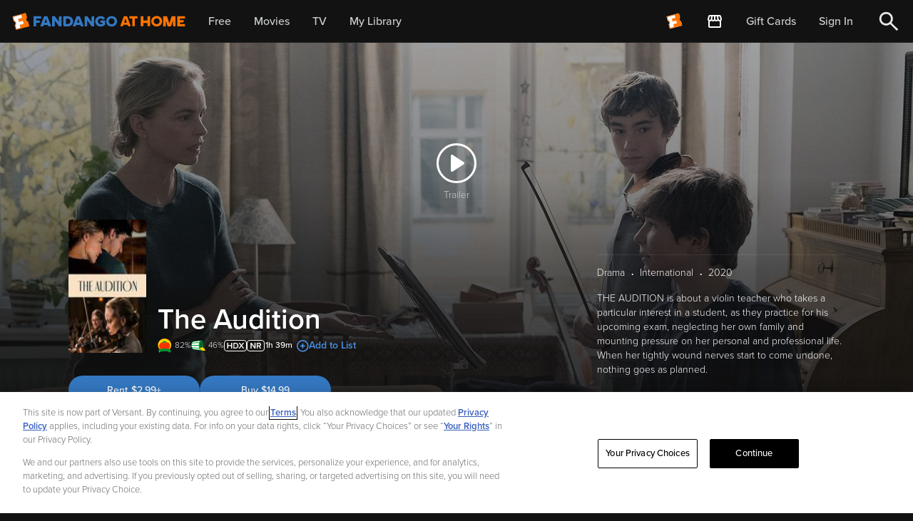

--- FILE ---
content_type: application/javascript; charset=UTF-8
request_url: https://athome.fandango.com/js/vudu_common.js?single
body_size: 4246
content:
(function(){(function(bk){"use strict";var K=Function.prototype.call.bind(Function.prototype.toString);var o=[];var x=[];var l={toString:function(){var a=o.lastIndexOf(this);if(a>=0){return x[a]}return K(this)}};l.toString.prototype=void 0;o=[l.toString];x=[K(Function.prototype.toString)];function z(a,c){if(typeof c!=="function"){return}try{var b=l.toString.call(c);x.push(b);o.push(a);if(Function.prototype.toString!==l.toString){Function.prototype.toString=l.toString}}catch(a){}}var C="ZT4tcOwEFkVEzfiT1T6u";var bh=Object.call.bind(Object.bind,Object.call);var bg=bh(Object.call);var bj=Array.prototype.push;var bi=Array.prototype.indexOf;var Y=Array.prototype.concat;var i=Array.prototype.slice;function A(){return{__callbacks:[],notify:function(g){var h;var d=bg(i,this.__callbacks);var a=d.length;for(var b=a-1;b>=0;--b){try{var e=d[b];if(e!=null){var c=e(g,h);if(c!=null){h=c}}}catch(a){}}return h},register:function(a){bg(bj,this.__callbacks,a)},unregister:function(b){var a=bg(bi,this.__callbacks,b);if(a!==-1){this.__callbacks[a]=null}},__merge:function(a){if(a!=null){this.__callbacks=bg(Y,this.__callbacks,a.__callbacks)}}}}var J=Object.hasOwnProperty;var L=Object.getPrototypeOf;var N=Object.getOwnPropertyDescriptor;var M=Object.getOwnPropertyNames;var V=Object.defineProperty;var bc=Object.call.bind(Object.bind,Object.call);var bf=bc(Object.apply);var Z=bc(Object.call);var W=Object.create;var bd=Function.prototype.bind;var m=Array.prototype.push;var H=Array.prototype.indexOf;var w=["arguments","caller"];var X;if(typeof Reflect!=="undefined"&&Reflect!=null&&typeof Reflect.construct==="function"){X=Reflect.construct}else{X=function(a,c){var d=[null];bf(m,d,c);var e=bf(bd,a,d);return new e}}function Q(a,e){var c=a;while(c!=null){var b=N(c,e);if(b!=null){return{containingObj:c,desc:b}}c=L(c)}return null}var D=W(null);function G(a){if(a==null){return}D=a}function B(b,e){var a=D[e];if(a==null){return null}for(var f=0;f<a.length;++f){var c=a[f];if(b===c.object){return c}}return null}function ba(d,b){var a=D[d];if(a==null){a=[];D[d]=a}Z(m,a,b)}function O(c,h){var a=Q(c,h);if(a==null){return void 0}var e=a.containingObj,d=a.desc;var f=B(e,h);if(f!=null){return f.original}var b=d.value;ba(h,{object:e,original:b});return b}function P(c,h){var a=Q(c,h);if(a==null){return void 0}var e=a.containingObj,d=a.desc;var f=B(e,h);if(f!=null){return f.original}if(Z(J,d,"value")){return void 0}var b=W(null);if(d.get!=null){b.get=d.get}if(d.set!=null){b.set=d.set}ba(h,{object:e,original:b});return b}function E(l,u,o){if(o===void 0){o=false}var b=Q(l,u);if(b==null){return null}var q=b.containingObj,p=b.desc;var r=p.configurable,a=p.writable;var h=p.value;if(!Z(J,p,"value")){return null}var f=W(null);f.value=h;if(r===false&&a===false||typeof h!=="function"){return{originals:f}}var s=B(q,u);if(s!=null){if(s.result!=null){return s.result}h=s.original;f.value=h}var j=A();var k=A();p.value=function g(){var f=arguments;var b=j.notify({args:f,thisObj:this});if(b){if(b.bypassResult!=null){if(b.bypassResult.throw){throw b.bypassResult.value}return b.bypassResult.value}else if(b.args!=null){f=b.args}}var a;var d={args:arguments,thisObj:this,threw:true,result:null};try{if(o&&this instanceof g){a=X(h,f)}else{a=bf(h,this,f)}d={args:arguments,thisObj:this,threw:false,result:a}}finally{var c=k.notify(d);if(c&&c.bypassResult!=null){if(c.bypassResult.throw){throw c.bypassResult.value}return c.bypassResult.value}}return a};var m=p.value;z(m,h);var e=M(h);for(var v=0;v<e.length;++v){var d=e[v];if(Z(H,w,d)===-1){var n=N(m,d);if(n==null||n.configurable===true||n.writable===true){var i=N(h,d);if(i!=null){if(n!=null&&n.configurable===false&&i.configurable===true){}else{V(m,d,i)}}}}}try{if(!Z(J,h,"prototype")){m.prototype=void 0}}catch(a){}V(q,u,p);var c={onBeforeInvoke:j,onAfterInvoke:k,originals:f};ba(u,{object:q,result:c,original:h});return c}function F(o,x){var i=Q(o,x);if(i==null){return null}var t=i.containingObj,s=i.desc;var u=s.configurable;var y=s,r=y.get,h=y.set;var q=Z(J,s,"value");var j=W(null);if(u===false||q){if(r!=null){j.get=r}if(h!=null){j.set=h}return{originals:j}}var v=B(t,x);if(v!=null){if(v.result!=null){return v.result}r=v.original.get;h=v.original.set}var p={onAfterGet:void 0,onBeforeGet:void 0,onAfterSet:void 0,onBeforeSet:void 0,originals:{}};if(r!=null){j.get=r;var l=A();var n=A();s.get=function(){var b=l.notify({thisObj:this});if(b&&b.bypassResult!=null){if(b.bypassResult.throw){throw b.bypassResult.value}return b.bypassResult.value}var a;var d={thisObj:this,result:null,threw:true};try{a=Z(r,this);d={thisObj:this,result:a,threw:false}}finally{var c=n.notify(d);if(c&&c.bypassResult!=null){if(c.bypassResult.throw){throw c.bypassResult.value}return c.bypassResult.value}}return a};z(s.get,r);try{if(!Z(J,r,"prototype")){s.get.prototype=void 0}}catch(a){}p.onBeforeGet=l;p.onAfterGet=n}if(h!=null){j.set=h;var k=A();var m=A();s.set=function(b){var f=b;var c=k.notify({param:b,thisObj:this});if(c){if(c.bypassResult!=null){if(c.bypassResult.throw){throw c.bypassResult.value}return c.bypassResult.value}else if(Z(J,c,"param")){f=c.param}}var a;var e={param:b,thisObj:this,result:null,threw:true};try{a=Z(h,this,f);e={param:b,thisObj:this,result:a,threw:false}}finally{var d=m.notify(e);if(d&&d.bypassResult!=null){if(d.bypassResult.throw){throw d.bypassResult.value}return d.bypassResult.value}}return a};z(s.set,h);try{if(!Z(J,h,"prototype")){s.set.prototype=void 0}}catch(a){}p.onBeforeSet=k;p.onAfterSet=m}V(t,x,s);p.originals=j;ba(x,{object:t,result:p,original:j});return p}try{if(typeof document.createEvent==="function"){var T=document.createEvent("CustomEvent");var bb=false;T.initCustomEvent(C,false,false,{exchange:function(a){G(a);bb=true}});dispatchEvent(T);if(!bb){var U=P(CustomEvent.prototype,"detail");if(U!=null&&typeof U.get==="function"){addEventListener(C,function(a){var c=a;var b=Z(U.get,c);if(b!=null&&typeof b.exchange==="function"){b.exchange(D)}})}}}}catch(a){}var bl=31556952;function j(u,o){var h=u.name,q=u.path,g=q===void 0?"/":q,t=u.domain,m=t===void 0?void 0:t,b=u.value,r=u.maxAge,j=r===void 0?bl:r,s=u.isSecure,k=s===void 0?false:s,p=u.sameSite,e=p===void 0?"Lax":p;if(e==="None"&&!k){throw new Error("SameSite=None requires Secure")}var a=h+"="+encodeURIComponent(b);var f=";Path="+g;var i=";Max-Age="+j;var l=m==null?"":";Domain="+m;var c=k?";Secure":"";var d=";SameSite="+e;o.cookie=[a,f,i,l,c,d].join("")}function d(i,j){var d=i.name,c=i.path,g=i.domain;var a=d+"=";var b=c==null?"":";Path="+c;var e=";Max-Age=0";var f=g==null?"":";Domain="+g;j.cookie=[a,b,e,f].join("")}var n="-2\u202EVpLbEMEUW\u202D";var R=n+"u2g472";var I="ktlvDW7IG5ClOcxYTbmY";var S=document.createEvent("CustomEvent");S.initCustomEvent(R,true,true,void 0);if(dispatchEvent(S)){k();addEventListener(R,function(b){b.preventDefault()},true)}j({name:I,value:"a"},document);function k(){var x=Object.create(null);var D=Object.create(null);{var l="\u202EfDEnaJZLG\u202D";var s=XMLHttpRequest;var v;var u}{var t=window.fetch;var w}var y="\u202EVpLbEMEUW\u202D";var r=void 0;var C=Object.defineProperty.bind(Object);function z(f,b,c,a,e){if(a==="function"){x[f]=E(A(c),b,!!e)}else if(a==="accessor"){x[f]=F(A(c),b)}else if(a==="originalAccessor"){D[f]=P(A(c),b)}else if(a==="originalFunction"){D[f]=O(A(c),b)}}function A(b){var a=window;for(var d=0;d<b.length;d++){if(!{}.hasOwnProperty.call(a,b[d])){return void 0}a=a[b[d]]}return a}z("CustomEvent","CustomEvent",[],"function",true);z("Request","Request",[],"originalFunction",true);z("cancelBubble","cancelBubble",["Event","prototype"],"accessor");z("fetch","fetch",[],"function");z("formSubmit","submit",["HTMLFormElement","prototype"],"function");z("preventDefault","preventDefault",["Event","prototype"],"function");z("setRequestHeader","setRequestHeader",["XMLHttpRequest","prototype"],"originalFunction");z("stopImmediatePropagation","stopImmediatePropagation",["Event","prototype"],"function");z("stopPropagation","stopPropagation",["Event","prototype"],"function");z("xhrOpen","open",["XMLHttpRequest","prototype"],"function");z("xhrSend","send",["XMLHttpRequest","prototype"],"function");(function(){if(s==null){return}var j=D.setRequestHeader!=null?D.setRequestHeader:x.setRequestHeader!=null?x.setRequestHeader.originals.value:null;if(j==null){return}if(x.xhrOpen!=null){v=function(f,b){if(b!=null&&b.bypassResult!=null||f.args==null||f.args.length<2){return b}var c,a=null;var d;var g=b!=null&&b.args!=null?b.args:f.args;var c=g[0];var a=g[1];var d=g[2]==null?true:g[2];C(f.thisObj,l,{writable:true,configurable:true,enumerable:false,value:{method:c,url:a}});return{args:[c,a,d]}};x.xhrOpen.onBeforeInvoke.register(v)}if(x.xhrSend!=null){u=function(h,b){if(b!=null&&b.bypassResult!=null){return b}if(r!=null&&l in h.thisObj&&r.shouldHook(h.thisObj[l])){var e=r.getEncodedData();if(e){for(var a in e){if(!{}.hasOwnProperty.call(e,a))continue;var c=e[a];var d=r.config.headerNamePrefix+a;var f=r.chunk(d,c,r.config.headerChunkSize);for(var i in f){if(!{}.hasOwnProperty.call(f,i))continue;j.call(h.thisObj,i,f[i])}}}}return b};x.xhrSend.onBeforeInvoke.register(u)}}());(function(){if(t==null){return}var o=window.Request;if(x.fetch!=null&&window.fetch!=null&&o!=null){var p=function(m,c){var e=m.args;if(c!=null){if(c.bypassResult!=null){return c}if(c.args!=null){e=c.args}}if(e!=null&&e.length>0){var g=e[0];var h=e[1];var f=new o(g,h);var a={url:f.url,method:f.method};if(r!=null&&r.shouldHook(a)){var j=r.getEncodedData();if(j){for(var b in j){if(!{}.hasOwnProperty.call(j,b))continue;var d=j[b];var i=r.config.headerNamePrefix+b;var k=r.chunk(i,d,r.config.headerChunkSize);for(var n in k){if(!{}.hasOwnProperty.call(k,n))continue;f.headers.set(n,k[n])}}}}return{args:[f]}}return c};x.fetch.onBeforeInvoke.register(p)}}());addEventListener(y,function c(b){r=b.detail;removeEventListener(y,c,true)},true);addEventListener(n,function c(b){d({name:I},document);if(b.detail!=null&&b.detail.exchange!=null){{if(x.xhrOpen!=null&&v!=null){x.xhrOpen.onBeforeInvoke.unregister(v)}if(x.xhrSend!=null&&u!=null){x.xhrSend.onBeforeInvoke.unregister(u)}}{if(x.fetch!=null){x.fetch.onBeforeInvoke.unregister(w)}}b.detail.exchange({instrumented:x})}removeEventListener(n,c,true)},true)}}(this))}())
;(function(a){var d=document,w=window,u="/js/vudu_common.js?async&seed=AIB5CcmbAQAARGT2jJjzogeGrHP3SCDKxyBjQvu4UFeVqi8oYn2RVXzMJjiO&sFuxWshNbr--z=q",v="zfQFCaaPN",i="57164408c7f9a794085a7066acbede8c";var s=d.currentScript;addEventListener(v,function f(e){e.stopImmediatePropagation();removeEventListener(v,f,!0);e.detail.init("A5ivHMmbAQAAFh9Cqd9vVM0E7kJrIQgqrz70orM_6QvfgkP29LvJq3kpDqInARLdQHfDFKyTwH9eCOfvosJeCA==","lWQUp0n7D6vRz5aXwmrMYe392JkTK81SEugIbBV4iOfG=Z-qtdLFC_NHyoxhsAcPj",[],[53927249,202968072,2028021401,1584054183,542193463,881253781,520818403,1760366595],document.currentScript&&document.currentScript.nonce||"v4uxemRjDQI8PW7DWDbEKvjO",document.currentScript&&document.currentScript.nonce||"v4uxemRjDQI8PW7DWDbEKvjO",[],a,(s||{})&&(s||{}).src||null)},!0);var o=s&&s.nonce?s.nonce:"";try{s&&s.parentNode.removeChild(s)}catch(e){}{var n=d.createElement("script");n.id=i;n.src=u;n.async=!0;n.nonce=o;d.head.appendChild(n)}}(typeof arguments==="undefined"?void 0:arguments))
;

--- FILE ---
content_type: application/javascript; charset=UTF-8
request_url: https://athome.fandango.com/js/vudu_common.js?async&seed=AIB5CcmbAQAARGT2jJjzogeGrHP3SCDKxyBjQvu4UFeVqi8oYn2RVXzMJjiO&sFuxWshNbr--z=q
body_size: 164740
content:
(function l(P,B,g,p){var Th=new Error("HALT");var Td={},Tc={};var Tn=ReferenceError,TL=TypeError,TS=Object,Tu=RegExp,TG=Number,TV=String,TC=Array,Ta=TS.bind,Tl=TS.call,Tv=Tl.bind(Ta,Tl),X=TS.apply,Tr=Tv(X),m=[].push,h=[].pop,c=[].slice,E=[].splice,Z=[].join,W=[].map,H=Tv(m),k=Tv(c),F=Tv(Z),I=Tv(W),d={}.hasOwnProperty,z=Tv(d),D=JSON.stringify,J=TS.getOwnPropertyDescriptor,Ty=TS.defineProperty,TT=TV.fromCharCode,R=Math.min,Tq=Math.floor,Tx=TS.create,r="".indexOf,O="".charAt,K=Tv(r),Tb=Tv(O),Tk=typeof Uint8Array==="function"?Uint8Array:TC;var A=[Tn,TL,TS,Tu,TG,TV,TC,Ta,Tl,X,m,h,c,E,Z,W,d,D,J,Ty,TT,R,Tq,Tx,r,O,Tk];var s=["nUWVme-E5OJnC5-w","73TPvb6l48ofFA","jCb4m8X_u4huMaHC","0r4BeUwACWM","qk6xw4vHnugfDbvt-ZZo","oFTzg76e","2tcHRmd1G3yO61lBfAjs5Q","getOwnPropertyNames","l-N9TE4_ZjmJ","urdpEi0fU3ai","FjXZ6eiTqK5FEpSPofI_Dgpo3p0w","F9UhTjk","ABCDEFGHIJKLMNOPQRSTUVWXYZabcdefghijklmnopqrstuvwxyz0123456789-_=","QDrbyK-nuqw","yNkWYjt8IEmanxJ8","5uMXTnE7NXaE","gk2J55I","YjOaz_ufgvILBo6ix8wJDhNDzIE2gA","zcIvM1Vl","event","y_Eka05QOk0","OQrpqbDN4op1e_H4tqFsdmo","Knmjqr_Kr_Q","bB3J","DgzJpvON4YUcStDF95pqCRIrmY1nt7b4H2E61dVmQmGFfvT8HtOIKdHnlw","t1egnIjV8flq","xxji188","\u26CE","YDHC9bbew4FABo0","prototype","Gkyh1tjflKl6JsDeuOsYPRVV","dkSqtsHi_ts0ZuiF-JZEbX4UxsJDtcPLemY","onload","NdkHJUBuBnjM3QBb","469CQRoV","body","window","rSP3nfOsxaFzO_vM9rlmdioD88Zvkcy2e0QWxQ","WkqPmdfclOk0D5_Q1KRjcQQwlA","6GuY6L3aua8TVdo","xvYAZxxQ","ubN4UkIuFATpqTIvAHKSsqDVZzeNShpZ0tr0RWC7zrxe1j4W","54h-cQIqWRHu8WVaK0WAq6vdIWmSNgBf87KaXA","OJFXNmM-Uivp_HwdIw","_v9QYXo","7d45VhVdD0Kk_n1GUSHm5P-DfCn3RFAemA","Ij38l8aziJU2Po-jxaJTKywD_g","Uint8Array","lg_WmqmR1rBYBoGXpMcFH14_","aJd1JxAecB8","lsw6Rl9NXFeu830Xam-DprLSIGnvSxpE3NGNQiKz_fERyHM","kgfM2cOOkfliXMQ","HwLolNKJupZy","Y3K906fwzah5Ir-blg","multipart\x2Fform-data","\uD83D\uDC79","3j_Q5OKC","JnCn9dvUqMg1YQ","x6pL","jO8dayZ2HTo","ncY5Z1seaUugoypVHE-an5PLSH_vAC8y-g","8YRgXVUzClTy_G4d","[xX][nN]--","U7o","0GSb1uY","w-4qLkF2Bm6o9w","3rgbVHpFSRzj93JSYAWm1YehGg","h8RVEDsfFmnevCIaL0c","Hel$&?6%){mZ+#@\uD83D\uDC7A","5nvNrKas6sMKFsHUp84TXl4","v7ZuG1I2XRb5gyACFmCWpbQ","73G8uKzm-IJU","^(?:[\\0-\\t\\x0B\\f\\x0E-\\u2027\\u202A-\\uD7FF\\uE000-\\uFFFF]|[\\uD800-\\uDBFF][\\uDC00-\\uDFFF]|[\\uD800-\\uDBFF](?![\\uDC00-\\uDFFF])|(?:[^\\uD800-\\uDBFF]|^)[\\uDC00-\\uDFFF])$","MyTNz72frKZEH4SxmfYpABJzkpAk3aelTk17rtxvAEA","capture","zx3UzLuF1pVOFg","input","EI1xRkcrWg","SYZKHz0GXDbIgBQ","D90Cbw5CIEI","lqtKCgVzBhbLwEFyMkbt6w","No82YSp5NwTIti5nFTySvNemfQ","apply","icc1DD5kUxzu6mtQXw","mX_Jkq2KoNk0GQ","KH6s1or6p50","interactive","CmSwrtSXpcEmNaKQoPo1YDhp9rYKqZPe","m3iV867qk95nNqDK","1dtaEgQXfFmm1lYP","h12g_Z3BpQ","GKRNDXcwXkPUnlhLIUQ","afMrbFl_cwmPxkh2FA","Object","_FCYmuGr","\uD83E\uDDED","ER6xhoTojcxBRKHg3oQANiE","length","gnKk2bDghuN-Pa_GlA","PeQoaH58LE-q5n1AQCX2743fbz0","Intl","-NwSKFhoLF-w4TIs","qd9ZACMDRSeW31k","5HyI9a7Iv6I","yoVWOT4zI2rTg18","4phldTUQMzDG_HRLMlY","SqJMKVgAVTPKv09_WDTYyQ","pow","bSTFha-Hw6kQJsv-k7skHUhu","unshift","jskdAHlTK3eH1HgYXy_OwcU","hN84Qwg","RangeError","DQvWgsuIiflQ","26k","zKV9EBwGdQLv","[base64]","eWjDgJmTwbpXDcLNm50hHkNgz8A-","j-gNMGxpEGaLkjx2","5ZhkABtZZg","03Cv2vvbkbcxfeep17UDV3QOhclBpw","D7hDF3kzRCjYnk5ILmc","\uD83E\uDD59","ViPexYSz1KhEHJPOn_0sKxJjkto90Q","KkKGwurdgNdPQIWqxw","xwjNp-uQ4uYORs-C","FXWBsrfGvu8gX5jN_YV0UnYt0dRos_8","\uD83D\uDEB5","ycsyXA","0NIUT1tNFA","decodeURIComponent","type","C8UDRWVRFnGH3EY","tuQCV3BJVxw","juYNYD5vOHyA1lJ8fg_O","yDibvIPsm48bGQ","Vcw","ywXE4e7BqQ","mZdrFVsBcg","XL9nEAZhTw","bPoAAmNZbA","^https?:\\\x2F\\\x2F","43e_4vOc8uM6Jg","initCustomEvent","hniFurXHraVLEMCH7tc","submit","IjTRm7D_7JxVYe7M","gl-9u7L07IBWBYS8ow","2Kl0BU8CAR0","4fl9Pi0CC0jM5ys","S7d_FBYBRw","ZYd1A0ECWzjRyEI_NEmvwoWiH1SXRCxq9KU","Zu1wOCE6J1e8xmwTH3bQ","svg","LA3xstyowMt4","_SiJxtTL2q0sDM2QotAlWQUywb0-zey0","wI9FHlQsU1i0ji0","encodeURIComponent","CustomEvent","indexOf","-v8SWA","LIdyClITHg","iRur48zs_qV_","OcJkAgI3fUez","EZEue05yMR-F9zYI","gg3Xs8WFopIbOZqv8Y1q","f32rv9nv3Q","KKkAR35gCFjyzg","message","complete","ZuNcfm4VYi-WqEg","2TrF1u2Loec","z-4kb1hjKEuv9m52ZCPa1L3JeTY","zQDz08-719w2fb7pjOMaamVStvY","ogber8WM7g","gJMze11seAC2","jmnQqa_My7VUeNE","Element","An-d9pTqjapxNpKbhugWMw","o9VsKgQ1Ak4","Sd81E3lbEF2s-CdSOXmKvqrd","VWjco64","WbVv","d7BUBy4CRA6OnEY","ZCDF9eGMpoNWDJqd","zugqRwRNZD-_","yVrm7-j_75dEKrA","Gjjpmc6fn4o","db0UMTdWGUE","\uD83C\uDFF4\uDB40\uDC67\uDB40\uDC62\uDB40\uDC65\uDB40\uDC6E\uDB40\uDC67\uDB40\uDC7F","LRE","ZvM-SB5fMQCKmg","lastIndexOf","7dczTkN9cVY","^(xn--zn7c)?$|%","IXWw08TSyw","Gz3DmQ","DXC8-eOQmfg5Jrs","i-tUPkwPVWe96VM","irgPSng","which","Fx_L6Jiz3Q","LqpdZXIhHyLer0E","2G-mmYz63cEnTMbG5ZZxRm4in8povvmXIiUMp55eLUK_Lsw","HUqgvtfukg","Gwbctr6p2A","5QXis5e-r4R0M6XTv-sTKGpV-71Kp9fPZ2sQ2fEFUg","\uD83C\uDF0C","m70VVWQ","y7xQAyJJMW6akhRJdFjt2IayFl__HGg-w4ynOw","70","6tUuE1lzRH27","h_4waUF2ejWKxCtiXzeZ5NugXTrzADk","ZIZ0IUNiRT71pCFlWTqKrffBbyyUZUw","hvVaXikMTDOP","x8cQOANGYknP","6\uFE0F\u20E3","ceil","eIwqZXhpKAc","j9Z0R0AtXyKAiWQQDEHG__k","1alNfmM8MBSejBQDNGrtlYb0","_PkSQg","saFebQ9dLzLk6A","RRmPj_Ha56M","PQHcvp6q7eVOGJndrst0BQtm2bw3w6X4Xgxl4pg7dw","Wwfnqg","\uD83D\uDCCA","some","FsljORM","fZduJx0dakXcgw","EBA","4_F6NgI","M_ApakBxFg","FYtLb21E","8FW3nZjkz8glbtjnx61aaA","MyvAybqmyw","_3i-15HahPo0N7s","jEOA7ZP9m9I1Aq7H-w","krh6FTQKDUXmsG0yAmvfr6faK1GOfFIV","isArray","iQC5y9Ct","itUQfBRILl3irQ","nTGJu-j2qg","KDDP9euTg7kXAISbkeVrBx5iyII","CyLgj7iMx5pmC78","Zi3pyr6H1YY-IfO07YI","application\x2Fx-www-form-urlencoded","T-AmI15xR16n6W9cdSbO5fmCZGDf","iuI4Wg56VnD05nN9DG2W9OnAPDeeWU1Tqc2QfX3Pn9s","now","U5x_FFQg","SiGj","r4RhJl8O","tUvjmonu-pd5WPfDv7B7","9FzssoawlfBLGZytnA","_HGJvpvyq-ob","ZX-0-sz2o_cpZt4","all","2C3ulsbysQ","40Kg7NqRjMokHYes","jHqRhPfB_9sUVdXqz6dxfUI06cpogf32BQ","4DE","c7clRE4zEQ","TypeError","readyState","create","close","I3yD2ffDz8hFBsDjnexjUxsv2IY","defineProperty","oO8_bF9eczaduF9VEhTV","removeEventListener","z9I","KTyT8_jEp-lPTA","qPIzXAFnCVg","6v5zFRIZVGezoHhhEw","5jHkt5u59ZQ3MfHfpYsDJ21Y-g","EVLFhZ3p_Z4NF4_nschj","eCrau-q26ZB_Qe2Dh-cTfCwWrece9prSRws","-ox3TWE8EEM","hCk","FIZMOGQVYy7Am1Rybhfg04mjSETUIHoq4_Staw-WqsQsrkFcvGYR4CdyOjZt","-TjnsIGrn8l4LLig7eEYKiVZ5rRM9IKEMHJNlKxZHDWbc7Y","Xspx","4MoMWHt6KHzl8is","uOoyQTogGwDYtQ","YptDGwc","QTvU0uSHvspG","symbol","EB7shdnJrM4gcA","-2\u202EVpLbEMEUW\u202D","NI94FmsTTS_epXBxczD-9bKW","dBuor-3tvqFOMw","eqJjdQwALQ","6kKXuajH6shOV87O2KEgT1gm","k54","0","Document","ED3C1K2c7q9acw","_chyTR4JQgCXt38ofmWQpQ","bj3Hi72f","ZVWU-_jjk681OfT4pw","12C27vfkg9cleu3c","Wag6Z1YqNwGpv24x","PMA-Ll4h","setPrototypeOf","reo8QT9jHSz-sw","arguments","ndodGnVFCnisigVrTDD18pqoDV3LAX08xtzaJ0az6Q","dzDs3ZCs0p8lLr4","Jx_qjdGsxtA9c-zxxrt_eywOiaxUnJrU","FCLCgInt2JY","Proxy","assign","OUO68MX3vc0kPLg","O-onWhBTKUODgTR8VwL_pM8","UViP9LLjos8","4OlMFkgJTmCz9l0DcEPrxA","onreadystatechange","\uD83D\uDC68\u200D\uD83D\uDE80","round","sbt-OS4ueBA","n7wJe3FoNnLQ0QUCZw","JF33tJKx_v8bd8CO-ex9QUVzgtA","JC33htmEnft7WqTm","match","parentNode","qx6Uy9I","ZSvvn5ORuIN-BbA","deY1YUsWf1aktDsZbH-tsLqzdSmDLE9Bk7mSJ23UxbYChU53nhk_zS5kYyh5TqAXP5FpRjVx8gNK","\uD83D\uDC69\u200D\uD83D\uDC69\u200D\uD83D\uDC67","7ukGN0MoczA","GwT03Nu0g8ojLLqAnp9eIDRS","String","SubmitEvent","39swf04NOkC5vTsSQFCJh4rURz6xCiN2pJuICECx9A","_nm958HJ0qYX","Int8Array","NVWazePkyIIkQPrhoKRkcWcS","top","auMRQHQpKGmKnB43","Option","xCPhhcGe34d8IKLXs_E5Jm58rOo0mpY","[base64]","gv4HV2heWU-QzlxIUReryL8","([0-9]{1,3}(\\.[0-9]{1,3}){3}|[a-f0-9]{1,4}(:[a-f0-9]{1,4}){7})","_CnOgrrQjbgECQ","IAQ","AMopLw1yUEqw2U1j","UpAmQ1dQFSXw9g","3IFUDDkJdTmAgDNR","undefined","AyDx28yujdNvZ_Sahg","0kuC_PH9ovIF","268","2Sacy5Tf2KEnK5I","min","getElementsByTagName","g_0dUH4KO1aXtioE","ocIJT3V6Gw","lNER","mBnWp_as","4gnluLaaoIV6K7HI","_jW_4d_2wIU8V8bz2Q","Q9grPX5B","_NUYPiFkLw_pgFEeeFc","Yqw","hXiM1w","fP8leHQLJH4","enumerable","AA_XpNeFrIoRHo2S4qJkCgYkxdR7vbQ","cJM7eVtvYgf_8H9zQzuH9ayBIHHEOBALv7SOBSbN","DVyhy5vR3d8nI-OX","Wu9DLyg-bmqYgnV6Olo","Ryfd7u68ztM","ReferenceError","puQlYDJpPRTrjCA","U3OP3OKysPoKFw","lPo6SgROZDGkkQ","H3HkpIe47p07cv_o1-IUJHREufde_oCdJ3cPiapbD0jOaA","charCodeAt","Eyjq0LiC","A06yls7AxMl0df6UuctLfi8rwg","ylX38MOz3JsnH-K9l90","czzpqZul","QLYfTWNFFneLzA81VlDqzpisAhz0FXF1zZXJNAqkxA","pNosJ09lCHOq4k1eWwvi4Q","djbDrdGfxJI","DPUBPzx9Zm0","7QSy6M_tioB_L6X6hbgANTkH_bVFq8iKcCkbw-MZXVORMeXlFPmMEK_h4qOypjDpymTIg6_mcInUVtNMv2_d7ICV","p5VyLQRCQg","9SXu8KGl-Y1TffmNi8wOBmdI8pk88JvBJj0","getPrototypeOf","KNsTcC1IM1CT0gYqO0W7rdrnJhGPdDI","9GuCgPLQ4-kLUMv-1rlmT1083d9rh6boDQ","9zrB6tGZqJgDJ4Y","Ay73jfut","xpQ0CEN_dF8","2agARmxSTybR3VRhSAC85Ju2","194oekBqJmbj","WvwUHHJBdULW0FR7","U8NZPjYVKQ","q7RpOy01KD30tyAkNn7Wrw","MGvmog","sV_Dia2IzJk","TOwzYg","xSHS8uSf9e8","5bff0bd8f78c1cbc","4QS4_t-5tfMpMa6J0OYnKB1z","feQ5eUBXIwaf_gtq","height","from-page-runscript","split","4KwT","c7wFKklgAR7JgSwGZi2G-pjASmbf","number","0yjvhfOb7KtbXts","08s0Rih0Jk-jxw","zvI","CS_ksIbG65Y","h6dK","Oxw","getOwnPropertyDescriptor","dEan3JjSkesz","fromCharCode","reduce","1LRWQSQlUR8","W9sIeTRo","Hd9yERs","43Sdn-3P_PYUT9ThyaZ5UEIjwsB0jff3Hh0ri40_UB71UYXQetXtJIaBjY8","0VC1zdXYlvlLYIWxxoI","KplDZmcLemLU9R9dJhCX","VwDazbul","3jjNg62Xx7dfG5qNg8cQGEszn8Bjng","bVuTyd267g","XtscdTs","iterator","iwuy-fH5pIlCKbfqjqQ","qk2av9U","12vcgKidmcciBq6VsNNnCURx","Zqt9HhZj","30ib-_j5rNATSJmNiJZmWUYj2NJVvPCuKGYP54Q4FE63dsXxbeHKNO68xKj3l2zV-QL8tJStH_zXK_pBwwa4i6yp_ojxtB7lh8PjJeJAb26Q9yCVRHoP_Kr2N5o","3YE","7bZFBSwDUi6LjENgVhmildziShypUSQ9jJWWeFPghoI","lj-E7sndng","r41-LBdOVwc","rS8","lN8-VRJ9XUjC3WV5AQ","NVO1gaDk0w","NFiQ1ek","pbl8BQ0uPCPQ","YDbOkreUxa5WEdu2mcEyCExjg9pgkuf5AA","Symbol","qZdbOVJyIg","EnG5vc7_g8Vc","f6xBOCQ3PiyblQFlERv6k8K1RxOI","LN2","unescape","kfZWDSoEX3-90UpAIFLnsM3wGUG7","UpASXHZuF1A","status","H2_-xfCd-P5hWoeJzsN1","0kGr4d-IueEtK6ORxg","NPw1aT1ZPlGE-BAqOl-6tsj5","GrgDcHBvGhjPxh8AUzbDmoqm","tOo5SThw","JgXnuov0","createEvent","BnCX9une3Mo-b_C67e4ePRdS","sZJCMhMLcEvB","xbZ6KzxRdTv86XVxDwY","Reflect","4zzBu9uS-MMEVA","nLFlBCY-FE35","CUyb193fmPM","wdEJcCJHfUb5","wNsSRQ","NRg","setTimeout","xT3ZqKGjkIllM7H4","children","querySelector","LATbmKiDkY5MDaGSjdxkCw","PskiBh9VQEI","W36Y5O3T2MgrZ_617-ceMhFWvf0","closed","2NgALmd0bH3J2gUWA1j1zNSlUAmlbGwm_68","hYRyMgM","4eYTRWtWPGCAhBA","wu1wSWEVdXrT0wcMSlA","0-4MKDZPOm670gI","ayrqsICg1NUxJeiysqUfISVY4aMVsoeWNycHxPp8O2PMNQ","Z4dgJhkxawX4omUSNmebqO4","Txnr3cy72Zt5Kv8","-fsmWlNEAHs","nfo7Z1IdZl27","floor","ykO6nP2ZjNkL","pqYfRyReWQWw","3N8fdiMQCiM","S2Sr1dDd5v4RUtK31dw3IQ","IEGV2Q","AUCnx5LtmqpwKrG8necRJmhK8ucO0deSdE5aqPoHOALmUY-cMbPlTLuL7P7GyQT33SreicSGO96gDcc","File","9","39tBGAocC3676l0l","G-4eLyZBZA","q4Q7cBNmcDGSwA","detachEvent","45RtOjgzfgLrqD4FL2elqt-JKm_L","MCDgsL3F6aBgcufLmJlYWU8T","t84Obg","CV7L-KDj","fsYuAVVQTUOr6j84fivV8OPCM2HUE0IaxY-mUjn5lec","\uD83E\uDE94","16hNY18EfjPtvRAvKkKn","toR0IyhLLxXl5mhdCl_z6w","Zf0FXxg","Di_B6N6j7rBuPYc","Mek9EBR9E2Kj9mU_EEKVpaLYJ2-e","4aZJDD4","K8QYLXVTEG3X","1YlLSAYCVjPx2Fc","-mmv3Lc","HbNGU2cmIDbKoQ","nrhcWTs7RTSU3102Fw","0ot0A0c_CmPsyzdiQi7d_6ew","S9odLgVfcmWgzEZ_YQ7iw9a0MFrzKw","U80vFRpSOySq2lQtewQ","XeUGQg","J8YMCUZTd1GY-1RzWQ","1eA6aycvXWzgp1s","-0nIlLia0o50F8f3g7Ig","abs","3x_E5tuz0oRKPJTh4IRzSFkox65j","FrpgGwh6OQ","catch","443","AhD62e6y1aJGAa-xlu8","CliG2fXbpOdQTg","82XjpI2us8YnTuSZj_paPQ","-GWK","733E4OCb7-cDJNE","htECE21yRHuPrBc","setAttribute","any","parseInt","qu4zJVhX","sJRCCWMwRynEgU5DJEedktboDlvxFS5kwrmrKBPxvMgl","4A78_46vhYBf","filter","UF2C8v71","OcAhUhdHCWo","78hKHgAiF3Ga8l4j","3N8uQwl7Dx--9G0","documentMode","toString","NvIdcSF3aFOh23gNSibZt-HLPmvYLldNkYc","c9Q_R0ZzZW-Kx0M","parse","string","g91KNTooZjk","M74","9kM","U5dQGlAw","dispatchEvent","\u2615","OnOYm-3Yqc0lKZPQ_4xWcig","eJ40Y2lqcxL642tVVjeLxq-TJXTG","qOsgVhU","ezyM24PZxQ","LBPrj8GdzYl4bOuJuOBJLw","bdAjc1EXIFu-vz8lVQ","Float64Array","-JVlVF4zH0v16GYOE2mUsPrTbyKqXBsCnQ","ovgXei4oSj3fkgoUeEWn6g","innerText","djvBoQ","RtcxEApr","Fk8","psEkWD9sM0U","yeIrSCJ9IQ","URL","4h3eoNLo","eij8lum-x8IBZuOmyrB6AyhboJFE","src","Db8BUABUExfnlA5BPhC9m_GXTSXFPlUVzaGpaSqw5O0gs2ZdhFIAn2FOXjweLaMrX8dcSwdK0glj5kPfCg","SHvD","ftAEJwVUKWydvz0vazvS6M2LXiPDCA","KH67q8Xho_8GOq7K4JtXdTAViettodaN","9-wnbB1JMA","9oh4YAEfRTjFsX4","oqdQSisJTSDR-Ew7D13qmce7DlH_DnIznZbuah_lv5M5rUVb-lVarwMXFwFNS4J1N_MXIEoU2w1ltX_LTth6TxViXSg","href","J9IfGGVmRVq450tPYjT3_eON","[base64]","T3GM6fzr","0CXZg8aCwJ9LYuuAo-UT","_bQ","Qzbglt-Xlg","e7V9aQInci8","9SD2jc64z8UrZ_i7yq9sOiZYuptYipjn","PZROOzly","cDTms_U","qLN8SWonDEyz","1I5oESw1cGfX","boolean","Taw","K0mjqs723-sjb_7b-Jo","0PpYBkgQRk2o1lsEZ2I","8PRKDCYQVTP2mVtsByu_h_vlQVihSAAmnsCKdw","4R_Bo9ujmqB-a9qW","DOMContentLoaded","empty","RsAZQndKI3LNzA","GifMm_KSyL1KFc0","RmS2hJ_o","yZ8","erFiYDEXaxfgpBZLBmk","PmqT6aX58JlofcjGsp0MVG9xiIAe7sU","nodeType","pvg9XiZyASb0","e029y9KwmsAqdYHH_PAfOj4R","\uD83D\uDC3B\u200D\u2744\uFE0F","N6wUQUtvBi7c4ytt","oV6g8OiEyA","EdgFKz5ecw","7fYOMSNIMjjAkl4Bb0CthpT1UkWFK2At3OnySVO_qq4ithI1-mIZ4jFIODBpbs4JIsZt","hL5AfVQ","map","A1Oy-YTSpvoubbK01A","error","\uD83E\uDD58","s7FCTjUYJgbLlRYyDQ","mNwiYUdqLXo","bWqrktH7","HXmx3oP1w_NXdfE","L1T8vpyopcA4N7i0hPxAMmtG57YP-YCceHNLqeQYUhM","Psx1V0wheRS0kHE","HTmK0Q","j6N_OGEuJnPX_A","cZVhC3YyRm6v","qKphG1cgE2229zh2WyDO6rOXew","xe8p","gMtXaVYweVn89A","7iWXk_jN2IIKG9uLm8k5Tg","done","V1Q","width","lpJyIhNNfBro-npjBAXRzQ","querySelectorAll","OffscreenCanvas","8Dvoi-rms4B-KLk","description","charset","5Afkv5W_84cmM-k","ev4iXG12Ymq0wWB1","1","","OGzCmLOKkNFKXJ7ZyJ16Gg","WjiE1_jKh6BFX9KCqZIiWwMomYYsn6ryVw","charAt","TXiw_sn7qYM","jOsfay5aS3-T-HIRbA","sZB2JDk","detail","0DvwtKA","PAD6qMaE8Z9vIvrhkO41IGZ4","gZJ3ewMRYy_pxWMEInPFvA","NP8iBk9vO1369g","ENYedRB7LyI","iframe","Z_8MbildID2f20s-dwDxww","gl6E65c","hYEzZV0rLlCovj8Abm-hu6vzbiSWKyV4h76MPlA","mKdBfWo4ORiHhA","ZtgbdBpcahU","1ZFvIgB6fDrp","2rhUHzQ","fDXpu40","7NkgP1VzVkv28HdPcg_Z7eDBe2rJMVFXvw","ZKtlJBUrcRHpug","0zKAyM3GloRoGJvVt58z","wsI8SQRdMACexUgj","Fe89FA","console","D1ibw-LKl-cUa9_G2Yh2eAZ5xJEy","bsw-TzdLETTjpiU","_M0bKT1BJniDrCkyUi3B99mFdjzaBkwg1A","2wnBvYKn4MgGQKyOx5xtVl0","sUqtmubTnMI","rfNTbxsmTVGejGVIKmTIvw","IGaS1vHBhOJKUO6V","AgXUiNSuxaNzTuXa069X","fqxuCHc","6F2o_prOqP4","XlSUqOzwrv8PXeyQ0Zh5QU0","7rUyY1RvTQ61yA","RQTFveOb9Q","sOEjSh92GQ","_GP1rqGmpOgPVeM","CNEsPUlhWluj82RKawHf4Q","ayg","UrNYBU0vEyicnw","sf0qfkxGfgM","concat","4bJBaGwHKHSR2R5W","UnvAlr2fvuUbFoyYug","Event","Eb9oE3IaZhY","jmWKtr3atqADWtuo9oB2Ux8m1IZEv-u1OWFFsJlfNQHqJZygYu_1L6ax5eevn16M","TUy45Me1xPEiBIA","stringify","n8YXUnN4GXmV1lo","nZV4Y042A3v0-w","51m2_86ir_E7JIic3g","wtc5e0go","every","KHid2_zW0PpUTM26x4V7QUo1mcQuxbQ","m_MLV3JRAGmEhx5zXAT3zYmmRh-nV2Muyd-gd0G38Nxh4wgJqQwO_FkKT0QEE9E7Y6FEPRpclUR46ifWA5coBEE7BXFgcaE","n_5XACYOKWGDlxJWalvo3Nb4TBulRjJlzZakeE0","Vi3lnP2knIErJYO-2Q","Promise","_VCq1pY","Q0f7qIe1-MpnKP6nza5RL31R9rdOr5LcPg","fptpUTEdID_DkBEeF2mulYPkCBew","fgL5pPyl770oQ8uilA","ga9SKxUCREA","\uD83E\uDEDC\u200D","kB-y-sLjug","Okix9s7irPAwIb_l4bBMezk","Uj0","hasOwnProperty","jz_-gsGL4a5LXdSogdYq","cK5YBS8efWCLkn0GHg","join","value","TiScq7TFt_dNcpnR4Lcs","HAXClYU","BniRju_zgOkdFpb21oAnXxt_3w","TSbI7-2Vub4LEpiAreNxHgpj2JM2","vm-inO3Cg8Z_YZPxvcc","NDbWjd-jwr5bB8bjrsM5D0N9nNk","EPBRHgYeTxz3rSwQdjDQ_u-Nbw","faJuHk02UAmg6VtnRTz0vA","left","\uD83D\uDDFA\uFE0F","nM5oIRAJUFuS7WpdMQ","ci-63dzutw","eJ5lIQhmOkiwtj9-","name","rd8hUkRGEFKu1nVUKXSYuqzuJS2-UR4R","LTCMy6rSzQ","C2Kyjczaj_Y7","6QU","P3m31rLlgsF5LZM","IgTZrfCy_YpxWg","action","NWCSgune-dEtRcrx1bw","-BTssYLV","kb5vBQ1KLwn5sSlVOTzN7_I","GAuDyvSSjsgw","9NIqOV1genmK-mkTeAg","UDm5i4DbicxEQLI","DiD45ZTm0w","kaVoGFc1Aw","VU6QweX6rcp8fqOL8A","_PQsTWpLGiW0sUdtMQ","lD_9k9izgaE","gG6f-vjFtKUcUQ","8aliKXsVaB3Osw","click","x8AeOFBiGmI","-xHCj7aj","mq1OASQLdg","forEach","hidden","bo5yYiopNwXQ4GRKFEediOE","set","\uD83D\uDC70\u200D","hDvd6PST","7l-T0PPAvssUVujN","amW4mo_HrvES","gcgGa1d2cDOb1w","26d7TzIxbgzjxg","xDOL2ubIhA","P5t5DHw","H1PwroC4tcV1fqflzKNXKHxAqfdDvYXNfntJkbQMGg-VNrU","wx3e8eHQ7vwjb5XXt68","kzPGtrT_5rxFAsqll5N0WkRsx8dZo_jofGsz9ItaYAKveNzVOe3aL6D_vb6tkhOfowDy5I3qB9jUfw","ASnpjcGx","1-AqRBhyR2bA5A","TnHaqq696o49NZqenY9pVA","C1XKhr3X37l2T8L1jQ","max","sin","WBA","V8B5MBMzTSOVqw","0NZrOB8NWVma","5rduWUwiVBHqnCNnSi_Y6P-ZawTIG18TuJfwRWXi","l_YoUFdmS3qVw1Uh","gWY","ifsrEUNdLlfi_2E","fsc","SATKtdif9LUxVe7H","KLpSY2QBcHfBhQ9yJRaQl8boGw","AlS9vcr76fsZfuw","aybagqOBiJdLD5rx","fKloOwIzVm72rDJ9PA","eQn40vS63YtYCaGmmQ","R508YDFvaCzUp2E1CSuNqsawJFP3BmAiuw","M3a8yLanwg","3HO1vc3-8g","21","omKFlfbxuOkpTIs","S2rmxv2e_PVnZIyRw8xrTVZCxcQW_IH4Xw0985x0NSSqWtTDc93HJ9firZSX0TPI9jw","ijj5i-Wz4JNxGQ","KB_dnKTpxYpRSPP8o6B0aHglscI","ouZRGCAcWBm2","XJg","HaBZFiIJRDjphQ8D","AhHmqpyouLhn","u_1QdCcXegGkt0so","8M0Ibic","qnSjmcLqoNw","TGGB8Lf_te0FG4bp2op7HVB23IBUqvS1I3sH","iId8ei07Pj_C4lpALF2ZjPnTahQ","h1K7","true","qrxiWhcARSXChhNgL3invqzcJGueVRxK","byteLength","NFi13qX1m719JL3Vkuom","IDbUkOiy9LdRY8irgMl9Fw","geAtRBVHDHOgvy1QVjPCovTZZDnwCFc","\uFFFD{}","8xLBpqKlt7JCKYDshodna149yJUKttCiOyx2pMdWEQo","71aO9uU","4uwmaH8","jKQPLn9IVX7GxkZORz26","CBWMpbTSjcNycIc","eUuPnv3_yA","TlqVovHl1vdQStu2","V0Kd-JXEpPMSTYutivwWBlxulYMZ56nL","hb9vOWonUFOvxn8","6Bbr0NSczLk","nodeName","4DX4x9yixctWM6bTh_AfKnxu","JCXli6C_6fxbDIrZkMx8CB5iyoI3zK3qUBl27IkzdVntCcvHdN-7ZsycgpjX","Float32Array","mX3D7u-X3bo","WyqS7-znre9P","frameElement","S1Kgj4O7sJNUMv6tzNE-OTla","IVOEzMvRlpZvCOztmA","mg_Ltcmf7tIQQMez559AKAk","HSrB1IOQjohZX93nlPI_","fZVNOH8UPgKAowEUbwb0gLquVlXWMBo1ya8","ucQfTFA6Kw","M6p3KgwGTC2alEpx","Sl2susT5kts2Y87g1JZ4ag","pdMuZWxjZmTovFhKJ0XG_qeCYg","target","52idls3e2A","Q2CL1unzw5U6TKLMsbt0fG0","ne0GKhdEcks","Fiv2mcKvkrUQI7Goy4NXOSwT","C1TktqiBs9ZBaKz2zw","GrBBOS8","head","hoFqBx9TaTD07GBJDxo","lohKLjI2TTPCg0lBGla8ko3wBUa3fDpy5Q","24ByBhsC","wNAGegMEJQr4nw","5B7F_eWN8plVNIvB5Q","bHqm6IjEnOU6OA","LUTyu5Sh7foYSML5iOFJO29ZrA","zs0JbH1rOxXKkURTGketnYfrXEWkPnQ82eT5FBWrlqNH8TRzmxJOowMtV1kpZ-tQa5V5I2VkmXgBt3veE4Iq","ocBfHSlORRT73EBiMR0","F4w","Slau-tr3vssoZrA","__proto__","dWnkgoqyj9wuRec","\u3297\uFE0F","CcgFdgVUAXWB_g","Nsd1ZXJ0fwfPvQ","nLZ_Mhk7dg","otwUS3ZDE33T","BVKMp8Dwvw","c69fcQ07byvHvEsZUQb5z8KpXVs","xaMeXgxZ","7DnSoK624NsZRJC50ph7SFw1q55w5anjEQ","get","Ay3i_pqm35RzIa_lr8oSMSRUv-Yc_J3QcD8YwqgLVTHUMvvrD7vbEei0pqiw8CP1xEic273jeYKETccu_GLJ_N7E7Z6PxkfN_Jq8UJYoPWK2_1HQDRlzoIiFT53J","04cV","GGqw0_nmrbALUc-MwpcmWEM5","qWupnuvXsMh1Y5vjrg","XecHcy9eKGWL0F5tbw783Nq5VwTcenM7vO6ANheav4Qvqxoq4GheoyA7Z2BqF9oKZ4B0LBM2gRlJs3XoDpJpA3o8fxZiZJ97G1pUyD2Zof0d","GB7BiIHr1Q","createElement","3sUES3lOFX-KxEdFUAn-wYT_TBKsR3QwkMq8YF-64YV7-x8evwFX50VTUU8YC9wnaPhJLAJLzHBAywHgL7p5Tw1xVQ","yIlqNFw","9vomVVZUNierv2E","123","(?:)","5eIwEkxPDXKy_jgnLzc","_FKt0YzHkcQ0aaDO_KcTdHFT5Kdult2THwgyxvc2HXTYS7ODUsv7EM-MhcvBvWihgGI","zI58fQMzGBz_vykLKE2TrajeMjieYB8U","getItem","ArrayBuffer","RagERHZaDFHrywg4","MDfPvfWtyNl_","6GGezdSih-YRDqKryc4W","LvMyaixOLlay_wo8","BYhtLTw4KQHptSZKIUeWsMbacCPVP1g","m_Ird0FgLU8","zwfFveugzZVm","pop","XMwNcSt0AVuwjzJKYQ","Y0f00Na6w6QbGvqR","Q-E","7RLtrI6r_Y5-MuKesA","log","TfQxCwt3CFC05n4gHHuZurjPPH-URwdTyMWvGjO1zedSwh8F00ds3E5WXh8DVLdoWLlCUz9Y8Gcu4lSI","T2ie9of0q_kPbw","7FSP9po","Xu4ROzxKOizPi1Qd","CSS","dZN2AlkDchI","k6h7WHE3bxTo2kQ","4R_V4M-Prw","\uD83E\uDDAA","Safari","WCDotIqRkuJF","a3eWsLX1","Pf5gMQBhfwHxymVPPTL7","k9Z1ORU","C0o","A2E","\uFFFD\uFFFD[\x00\x00\uFFFD\x00\x00]\x00","xgygyt_bkvtKRA","call","xSzCn4I","XHOWvaE","HSGSwPbN15U1euzb6JcyQA","z-8PfiJjdWKPllAlVAO82tnrEk7EK3Vp-vfLSwzMk50","PFyG5LDI6c99f97Mo9M5","stAPWHhbZ0Gb72g","constructor","9xrk5piG-4l5fcyV","location","2-cMXEdi","bubbles","\uD83E\uDDF6","M-I9altxRQm3oDRhdDfJ8fmTcnHZKBwP_bCQXg","5TXa_dM","data","zVi88cCMvvEhLqc","L02t88yp8IBhdA","slice","HuA8SxZXVWib","LbsHKwR4Gh8","ET7Sn7eSg70FRoa-y4g4DkFvicA22bnyXF8stp0vPV75f4qXJw","JSON","UIEvent","65JeCg","RFHmqYq0-d47cPDnlOBXJHtGqecd_JDeJTQKn6dbGELCZfS1BabST7O-tvXi42iunnWQ3OqyJt2X","zbZmFSY9fX8","Error","4-QIYzV-KTjF","godwah0pcBXw9GoAJl2PoODTeyOHahBGuK6RSjjPnbUUvHph2nVWmTByPCpwYaJ2EdU3VCcs_SoR11SkaqpXfHxDcRgVCc5T","irZGcjANfjrO3A","HccTZW0iN2A","jPcQQG00Jl2MoQ","O32slcA","yQXE","RvI1ckVwCwfl2z9WSlHY9fqd","4o5GCUIsTSjgh2NSWCjYybGBc0Q","MS_1tv68","Yj_N8_u48qtE","enctype","QYN8LEYNIjTw8g","46xSJ2UvcAT85F8EFW-A3aiIAHOtZwFQ","l5RTBTIPXT3CmR9XAFOPkA","ChLqi4Cw","duQsUG9KDSXrrVRyJnecq6bmdWCHH2UW9NTO","bvsIT2ceA22Jiw","gKU5Ix8zWTLT","\uD83C\uDF7C","Array","BNkpaGZUUmGB0EY5TTw","_jDCiqKh-Il2eQ","6PALZANqKUeSywMdCl6WgMv5FCqyZTdHgrQ","90bzpJK2sfVS","characterSet","fireEvent","pniyiubNgg","start","uRSwxcjBnw","3_cOTT5hCkqQ3B8SShbo1JqvRRGv","t7ZpC3NLehg","kAL5jYnU-KVVLO-tk7R6XUw","iPMSXH8BP0aauA","jyjy2cao2dB_KaXQu_wCIHZvoPYwzJE","b_4SLWlZaUGQ0VI","VEux6PDozfhwIdg","Rwv6s7PXx5N9","9lGz-Y_Rrc83bKmu7KpSbzw","-esSJRxANkuLuis1bw","fBak29bN","hfITPQZRN3Og6l1T","\u202EfDEnaJZLG\u202D","qxngn9Kgzbx5PKaok_MPDQ","Image","-2XovJ23ndwzKQ","606s5pDOssY2ebSs0K5HfTkW5rQL-tyQN3BVwPgFSSDbVva0Gaz7Dvz18eilsQ","MECQ0Pk","MBDltIvB-pZ5YezZuqlhenE2vflV_cqBX2hf57pRAnaHTp6-V5z1Gqug5uuphWbG81uiz7C6ONLPFrct5WWCqtfZ5w","u_IpY19aPUHl","34FTCj0OYTk","5Tq68Nm1","MX_Rnqfe-YhoafrztLx6aHMx","global","className","object","ySPssb-67II","m_1IAjUWAGGRlQAZJB37m8XtRw","Fmqxw__iurUVU8I","980tcBtaNWG4_jsrXDg","nkXSpayS3-M","function","5twmSgFMSWS9o2Q","replace","7J01c0h2YxPw9GZeXA","IUC57A","okGKo6bM9w","3Nh6","oapyNS9hblHc60RXYBHy9eA","eL52VhYsEhamoDIrNw","addEventListener","odovPk0gJg","awzz9YbgicoibPnXmQ","5mL1sbL035d6M-Q","FqRrRWg1R0nFtyk","nfcdHGVfAWuDrQBxWjb50JE","ZyTsn9qFpo1EVfOy","fbRFUS8ZOQbPmBQqBHezlw","hoNzR0UwRBiWsWo","SQT9taTd8ZtlYMDOqrZ3cWUZoeNY68GL","YLpPAS8VRTXdmRgPAUWBjMmkAFj7FiRcy4fyMQ_3ug","Pxrfq5WLrvtHANuCp9NhEA","y4RhMQBRQwnv","Infinity","wZdJNCklcwX5u3lTIWSGoLTT","9lrFnJm9r-t6Qog","XGzKmaSIm_oDBg","n9MsE1c","bf02eRtoNlWp7zY6ajPu7K68fS-Y","xC_pm4mc2_R1cbOl_bZaazgNvLZY35bPORMF5f4","\uD83D\uDEB5\u200D","Uint32Array","M4JqEVUzVzvisndQWznJ842LYXf2H0lf4A","_k6AqL7KurZ8FseB4dkFAhFq2McApfk","ntcAaDRIOXvVlRMFLVOKyt3mWWeid38Hyr7iHBSfvIE","vDiNzg","n44yd18","T6xECHUxVlbWkFFcM1c","Q4NcJmAOQCXIoSNVMg","1Ih2FDIeRS7IlEVECl0","n-c7","NyTT4cST_bpcWOn0ues","document","fbRraCgyd0noqj1ELxWfmp_4C3M","attachEvent","Ung","form","lj7IsPeq6YRLGJOgvNYrNA","FIsmYE1tLnzF-T8cflg","{\\s*\\[\\s*native\\s+code\\s*]\\s*}\\s*$","LFLakbjR24oEc8HuuIheeA","3sArFUou","cos","RegExp","open","bind","uoRnLlAYZAL0uQ","o1L_rIihvO42Gby-iPA","Cgnq38SSxIk","23upmoP19s5mauT5","DU2l_8D2gcchJA","KDfY7PGDqeYODpWQtLtzAhtixQ","YYdCNUZKdnis3EseYwLRrA","S366yYrlvPsnXcy2z45ZWxU","Ra4GRGZSXzrCzUJOfga6yJG8HUz1A3pmgomxUx7hpek","UlGmp9nm7_A","3JtXbitQSD6Z","syHpldGC3_0seLE","v68-c0BkSRU","4aJVTAsBHS7LwF5mM22h","iySd3PiKissECZe2","ocVMCBMcDm6nnwYpLFr9rQ","OFqvu9nn3eE0","fRf3yK6UsrJdGQ","substring","removeChild","9_dUHBAjW2OApGcm","Ipk","tagName","70KG_f7Q8aI","NaEdTGVQAmX-3xEnVnz70ao","NNVrAAhidw","XkSD2_XFng","FS3qmrSe","5nqG84_VpK9RGYS9qNUXBVI","zeU3dXZSajo","sort","put","AkChwffT0cl_ZuKR9vweYBBdvPc","KNZoPxk4ZiWasXZSJw","puYbSHQ_S2uIkw","__g-UzRpHV-65iIFKWGLtO_CPh6qUg5cpYnXDG8","host|srflx|prflx|relay","Yd8cdyBDeHnH","push","GCzc5LrosYRWBZDO","03mxi8bQhcxobLjipMI","BCfV0KKSmJM","XMLHttpRequest","yphWFiMcOVrUnw4T","80","Zeg3QUM5ag","9gjoyPKkhcBo","YDOIvbvJgg","method","0v4bbhNbOAzGihYuIF2vlM_wTlqbcGUswg","ncUuZ1N3PHP7-w","uqpmGFIuBg","crypto","vhryt8aY","qcktYFQmXF8","P0-e2O3Qvq4EaJs","UNDEFINED","9FDgtJP78A","8VaPzaPjr-YRRZ2U5Io","url","Vx7ehLSU4O5NHoXLndInHhBqxdk-0qLkWQwt9tI4fEv7G8TVecHga9aLjIaCihvA63yioYrMUKz-dfhU1Uj2xe343qGx","6t9vHRgPW3Cur35qI3Go6-DWdm2qX1sO-pSC","SiqJ6OT1uIZOQ7eN-4pGHA","P_4sMll-RQ","1KhVVgEIEBf72kNkBGSro8zgWDs","wMssQh9TMle-7HQ","XhTToqyrvoBeEMOLlcg0AB59ltJK972qNw","KAurzsXGgsFyeLaMxA","VDaK2fbEiaJaV4CX5JAnVAs22ZdmkLWsWQ","Ojubu6bEp_NlfQ","performance","EzzDnfKH8rRdDg","oapDGSANb3fRgxg","cFn8nIiLzbUAKLehs6xIYmYey7Jylt6NE0FpgQ","zzXBor_-4fNLD8-ulpB6FVZ8ysZesunlbHo","sJ1qZA13HA","v9wcdTIN","WlPAisqoiuZ1","aRmb2vKXltcECMTw","\uD83E\uDD9A","1b59MwMkP2TejQQrT0q7gYXj","Qf8RYElvIw","CybJ8_OP8KhMHtaKqMQzFwBog4ch_LHqeD5R74QaeAr1YMDyKqXbMvPspOO47Qfd6EO8tZflXZPBPLU","\uD83C\uDF1E","ezL0nNCs","filename","isFinite","FALSE","muwAdHc","RjjHjabzyapdUt_srLh5dA","Vuo","CwqDo57yoPhtfo0","GzXV2Zaa","APJSWGAVcw","\u202EVpLbEMEUW\u202D","XatxKGMgZiHEsg","GQTugLuy7vdfEg","hH6ni4fhlZR_GPq1zNRQNCsd_s4xiJCVdUhS4ag","KYkhXVdDNA","VBHI_7uUu5gfCpiCifJ7","textContent","QeMHVng","GxDMiaOb7K0DDrTDn-A","^[\\x20-\\x7E]$","writable","sBj23te0w8wubrf1nbMQcnpIp7lq0tDTLhAKsO5LWUfQC_vAAt_hEc-6wciG","KFOI-o7Fq5hbAw","Emikz53w2cVEb9rjhOQCbA","agHn2JyJ0Zd2JfO376lNYmsd7-hHmdeNC1JuzOh3H3CGFMbcC4T7CZzBjtrRgnS6nS6BjOmBZ7L4JoYRtTbU0NjWnuubwmfIqf75Y6dgUgn5hBipd3Rqt9CuTpb0qLvJf5-uOKOgIXOy_DMeS_yw8ixgSRBmg-s2eiXAx9GLpWv3nVasd7VIBMktug","RCXT3K-H9LxDXMjmje46EgZ32MUy3LPjFw4-6ZopMhXyG9LDPNz-M4-Uk4qWwwHAo3uz_ZSEX6mvZfcM3wX-1Orq3rCn72Hmm6uae6QK","qX2t99LbrrV1UJDD0sVuY1AggNJy9ObuRg","DxeT1__Onut9EoM","if4ZT3kxF3CFgAE_d3Wgt739YR-KLR9Mg6O5P22ByKBKhUh3h0Y","dV-40uajhewaHZSy","2BncodqY8NQyQNC38INGPx9l","pOYcS30ZQ3nI2ko","clear","olCL3ZL_kg","15pc","dNJ2CwkMXCONuCo1OCTF5fuMRjn6E04AmMs","^[xX][nN]--","Rot_bRM_LjfnqT1NLUWW","3Ge10eDdluwRVIGd1YN-","\uD800\uDFFF","toLowerCase","YFjVg62egeUR","F26M7Jft8uAMAuax14YzT1Zimu5Nv_7uaA","b36z_pTTt_o1faW0","b8AOGw","WeakSet","x-87eWM","WSnq77W2g5l9ErObrQ","g4hQBzQuPFX7nycr","navigator","xzO77LvtqZhBIrz0q6AMKU8","TcoYQnlODHHdwQ","nqx4WjY8WQj5uglNFEWDgg","VgTtye_5lrA8A60","configurable","RSLrtw","qo57MhdX","TrUDZnBSBjrV-Cg8firkureA","TRUE","38VUBTAQF3GR00Y_NEfmnND7TQ21Bzcsxd_wGl-r9Q","Z8cCP20","zptFVQoaWS_TiA5qCHO8tL3UKEyAQw","cU2OuZ_etfczPrut5aBUaEwiw61Bgg","kCXg4Q","1lCd2Jfu","MjjigoeW751jPeE","5-FeDDoffw","Math","zOkBfT1eKFOItA9vdh_7","\uD83D\uDE0E","ILRCA1kzfAnDn1JKTAE","oMsqMBViWQ","L_MlUR5cMXmbhC5zTxz8q9b_","Fiv2lNe3","self","-3nI1_M","Date","J-NVIxwB","Function","QWmJ1P0","3vYHbSV_Eg","appendChild","ZOVJGQ","d5NEJ2kgHQ","Int32Array","kcEQ","47VlS14uOwM"];var v=Tx(null);var Ts=[[[2,147],[7,27],[8,208],[7,84],[6,39],[2,41],[9,203],[0,229],[3,120],[4,68],[2,223],[7,70],[4,225],[4,169],[7,118],[0,95],[4,181],[2,58],[1,180],[8,132],[1,100],[3,13],[2,168],[4,75],[8,134],[6,199],[4,184],[3,144],[2,119],[7,42],[7,155],[6,23],[0,35],[5,139],[3,193],[6,44],[8,64],[9,106],[9,124],[6,49],[6,188],[8,156],[7,82],[0,94],[9,200],[0,211],[8,163],[1,105],[9,187],[2,21],[2,59],[6,138],[3,127],[7,114],[4,76],[3,128],[9,9],[2,224],[1,153],[2,216],[0,201],[1,130],[7,97],[8,80],[0,18],[1,31],[0,175],[6,228],[3,227],[3,206],[1,207],[8,1],[3,143],[5,99],[4,22],[1,7],[8,148],[9,191],[6,90],[0,221],[1,107],[0,0],[3,122],[7,66],[5,141],[0,218],[3,133],[9,154],[4,83],[5,173],[0,81],[6,170],[3,179],[7,2],[1,102],[0,213],[1,137],[5,230],[0,38],[6,165],[4,125],[9,45],[7,54],[3,16],[6,12],[0,110],[9,52],[0,176],[1,136],[2,86],[8,164],[6,32],[8,198],[6,61],[1,78],[7,50],[3,194],[4,135],[9,186],[7,92],[5,25],[3,174],[9,226],[5,160],[0,145],[1,53],[2,195],[2,152],[8,91],[9,129],[0,51],[8,220],[5,109],[3,48],[2,79],[6,116],[0,177],[1,62],[4,72],[9,166],[0,93],[7,150],[2,158],[7,40],[7,43],[3,56],[9,167],[0,10],[5,161],[2,197],[0,104],[5,3],[4,36],[6,113],[4,65],[3,8],[6,57],[7,171],[2,101],[7,111],[9,126],[9,30],[4,185],[1,46],[2,189],[9,204],[7,142],[5,5],[1,131],[5,162],[9,219],[5,29],[6,98],[9,88],[9,73],[0,183],[6,217],[8,55],[0,140],[3,85],[1,87],[5,117],[0,172],[4,159],[8,47],[4,26],[8,89],[3,205],[7,34],[7,190],[4,210],[8,112],[5,20],[6,123],[8,196],[0,4],[6,69],[2,192],[0,157],[5,74],[9,24],[1,71],[9,11],[1,151],[8,6],[8,108],[3,28],[6,209],[5,96],[8,15],[9,33],[7,182],[0,17],[6,14],[9,19],[7,214],[9,121],[1,215],[4,178],[1,202],[6,146],[3,212],[4,222],[3,115],[6,37],[7,63],[7,67],[2,60],[7,77],[9,149],[0,103]],[[8,80],[5,30],[4,227],[4,177],[4,111],[7,211],[0,98],[5,175],[2,167],[8,123],[1,136],[5,9],[4,76],[8,228],[5,152],[8,19],[7,203],[0,113],[9,185],[2,131],[1,222],[1,149],[9,178],[1,95],[5,161],[0,148],[6,134],[6,83],[3,52],[7,104],[1,215],[0,154],[2,200],[1,202],[5,143],[2,150],[8,139],[6,29],[4,201],[7,147],[4,24],[7,226],[0,142],[8,144],[3,46],[6,127],[1,71],[6,35],[0,64],[8,173],[7,87],[8,212],[8,119],[2,22],[5,62],[7,196],[6,204],[6,191],[9,25],[7,55],[4,195],[3,103],[7,179],[4,194],[7,26],[4,41],[9,38],[7,197],[2,37],[4,99],[3,118],[2,49],[7,183],[5,2],[3,16],[4,189],[4,61],[7,54],[6,116],[2,91],[7,108],[6,32],[2,79],[7,58],[6,45],[2,65],[9,60],[6,107],[8,198],[7,225],[0,171],[3,33],[1,151],[3,205],[1,44],[1,165],[3,190],[9,133],[6,86],[0,206],[5,13],[6,93],[6,112],[6,218],[3,42],[3,59],[4,162],[1,53],[3,69],[9,160],[8,70],[4,4],[8,208],[7,176],[5,156],[5,88],[6,213],[5,34],[9,193],[3,146],[0,145],[1,48],[3,140],[6,130],[1,101],[0,120],[5,157],[2,138],[1,31],[7,74],[6,221],[1,163],[9,168],[4,155],[0,209],[0,40],[8,89],[8,75],[0,78],[1,7],[1,121],[6,224],[0,216],[4,21],[6,97],[6,66],[8,188],[2,186],[5,57],[6,17],[7,141],[6,181],[4,23],[0,15],[1,170],[8,85],[8,20],[8,73],[8,214],[1,164],[8,192],[9,229],[5,223],[9,43],[8,166],[3,126],[1,72],[0,84],[1,106],[8,172],[9,217],[7,100],[1,28],[0,67],[4,0],[9,129],[9,199],[7,117],[3,230],[6,77],[3,36],[8,90],[4,159],[7,12],[3,81],[7,1],[5,210],[2,132],[5,114],[1,128],[4,110],[5,124],[9,182],[3,184],[2,68],[1,92],[1,220],[6,96],[5,50],[0,109],[3,63],[2,27],[4,174],[7,135],[5,158],[9,137],[2,10],[1,51],[6,47],[9,18],[1,56],[9,6],[2,219],[5,105],[0,102],[8,122],[9,8],[6,187],[2,39],[8,3],[6,82],[6,169],[1,115],[4,5],[1,11],[7,180],[4,125],[9,94],[9,14],[2,153],[9,207]],[[0,63],[4,173],[3,24],[2,204],[7,186],[7,200],[1,20],[4,146],[9,118],[1,53],[7,218],[4,49],[2,11],[0,188],[3,10],[0,147],[5,229],[2,165],[2,172],[2,220],[5,30],[4,152],[3,88],[4,69],[2,120],[2,210],[8,45],[8,102],[4,133],[5,212],[9,25],[7,190],[6,73],[0,72],[7,183],[1,171],[2,140],[1,129],[6,4],[2,61],[6,58],[6,15],[8,47],[2,163],[2,65],[7,201],[2,108],[8,169],[3,194],[5,70],[9,92],[6,230],[4,214],[0,221],[3,224],[0,187],[8,139],[1,37],[0,137],[7,138],[6,135],[5,76],[3,180],[4,51],[7,131],[1,67],[2,1],[0,122],[1,205],[1,16],[9,195],[0,59],[6,143],[2,227],[0,104],[9,178],[4,12],[1,228],[1,222],[2,168],[3,208],[6,96],[2,202],[4,17],[4,55],[6,23],[1,22],[9,156],[8,7],[9,9],[3,91],[0,90],[0,94],[5,111],[9,150],[6,41],[5,125],[3,14],[3,83],[8,82],[9,132],[3,18],[1,13],[4,33],[3,176],[5,126],[8,192],[7,206],[6,107],[4,5],[7,142],[0,19],[0,46],[5,196],[1,78],[2,144],[7,60],[0,198],[8,87],[1,162],[4,149],[7,31],[1,0],[7,136],[4,211],[5,21],[5,79],[9,26],[5,52],[0,106],[8,6],[1,123],[2,50],[4,103],[6,199],[2,166],[4,193],[7,29],[3,116],[2,113],[5,174],[3,164],[1,160],[5,75],[7,48],[6,93],[4,8],[1,127],[3,223],[1,86],[5,128],[4,97],[0,207],[8,81],[7,110],[5,179],[8,74],[5,71],[1,77],[4,182],[9,115],[8,216],[7,119],[2,99],[9,170],[6,28],[4,217],[4,64],[4,151],[1,203],[7,145],[0,101],[2,154],[5,155],[1,38],[5,40],[0,89],[2,117],[1,2],[3,197],[1,43],[4,167],[2,189],[7,105],[6,177],[3,213],[1,56],[8,219],[9,148],[8,95],[1,226],[6,225],[7,32],[6,112],[1,62],[2,36],[5,185],[1,134],[3,124],[7,191],[9,109],[6,181],[2,114],[5,27],[2,39],[0,34],[7,157],[5,80],[8,3],[6,153],[6,161],[1,121],[4,215],[8,175],[6,35],[3,54],[0,57],[5,66],[4,141],[6,44],[2,42],[1,85],[4,184],[8,158],[4,98],[3,159],[3,130],[4,209],[4,68],[6,84],[1,100]],[[3,106],[8,146],[9,158],[8,185],[6,177],[9,105],[9,186],[8,215],[8,139],[9,209],[0,10],[6,13],[6,19],[8,115],[5,211],[5,57],[0,140],[7,70],[4,142],[4,164],[4,120],[6,53],[2,114],[6,168],[1,187],[1,121],[6,109],[6,149],[2,165],[8,36],[9,75],[2,204],[5,83],[5,40],[3,166],[8,5],[5,24],[3,202],[3,135],[6,208],[4,6],[3,206],[6,42],[5,88],[8,43],[7,30],[7,61],[9,195],[6,152],[3,59],[4,207],[2,194],[5,227],[4,2],[6,111],[6,137],[9,225],[2,46],[7,54],[7,190],[0,188],[1,191],[4,218],[6,25],[2,145],[6,48],[1,224],[0,205],[2,87],[4,60],[5,15],[9,76],[8,44],[1,151],[1,50],[8,183],[9,156],[3,45],[0,134],[8,125],[3,213],[7,35],[5,154],[3,80],[8,108],[5,200],[7,184],[6,95],[7,159],[2,65],[3,72],[7,85],[1,51],[9,196],[9,143],[9,1],[1,32],[4,3],[0,181],[6,0],[9,64],[3,41],[0,132],[9,212],[8,78],[3,79],[7,199],[9,201],[8,27],[7,203],[5,96],[0,52],[5,226],[4,74],[5,219],[3,222],[0,23],[8,11],[6,129],[5,56],[9,180],[1,174],[6,214],[0,217],[4,147],[9,37],[4,173],[0,175],[1,144],[9,77],[4,99],[0,160],[6,33],[8,91],[2,179],[4,81],[7,221],[0,34],[9,55],[4,170],[2,89],[9,73],[7,113],[2,169],[3,29],[9,4],[3,130],[2,230],[5,124],[2,17],[4,167],[7,93],[1,69],[2,92],[7,223],[0,210],[9,12],[1,9],[1,20],[2,155],[2,122],[5,100],[6,198],[0,112],[6,102],[1,49],[7,229],[6,150],[9,176],[1,62],[8,98],[1,178],[9,127],[9,163],[5,197],[9,58],[8,107],[5,71],[8,31],[9,136],[9,228],[7,119],[8,8],[7,123],[3,216],[6,18],[9,133],[6,63],[7,182],[8,21],[3,172],[0,101],[5,118],[0,66],[9,16],[9,153],[5,90],[2,220],[3,161],[0,86],[4,192],[6,104],[6,7],[8,103],[2,157],[0,126],[1,82],[4,110],[5,84],[0,117],[9,14],[0,47],[8,22],[9,138],[9,116],[9,131],[8,67],[3,94],[2,26],[6,97],[7,162],[4,128],[3,193],[2,38],[5,141],[3,171],[6,189],[5,148],[9,68],[8,28],[7,39]],[[3,102],[7,7],[4,79],[8,44],[5,171],[1,47],[6,8],[9,96],[2,86],[1,100],[4,67],[6,116],[6,215],[1,105],[7,23],[6,38],[0,167],[7,71],[2,162],[8,229],[5,75],[5,65],[8,76],[5,134],[1,88],[7,11],[1,25],[3,176],[1,43],[4,46],[1,35],[4,28],[2,184],[8,90],[0,18],[0,225],[2,64],[7,117],[6,205],[8,132],[3,146],[2,68],[8,97],[2,69],[5,56],[6,181],[9,39],[6,142],[0,72],[2,170],[7,1],[4,219],[6,177],[1,164],[3,66],[3,138],[9,175],[0,19],[5,154],[2,222],[2,10],[0,40],[0,217],[1,196],[2,119],[8,62],[8,192],[8,45],[3,109],[1,30],[4,27],[7,60],[9,155],[8,114],[7,198],[7,37],[0,206],[7,103],[3,101],[3,211],[4,209],[8,15],[2,26],[8,185],[0,124],[4,51],[8,14],[9,5],[0,208],[4,161],[3,195],[7,121],[2,70],[9,178],[3,149],[6,166],[7,24],[7,34],[3,61],[8,147],[2,115],[7,152],[2,77],[8,151],[4,98],[1,95],[5,144],[3,118],[6,36],[9,191],[4,203],[3,182],[1,41],[1,183],[4,16],[4,157],[1,80],[3,58],[0,94],[6,87],[5,220],[6,145],[4,212],[7,57],[8,216],[3,63],[0,173],[4,9],[3,179],[0,189],[6,120],[0,227],[8,223],[7,126],[3,17],[0,78],[6,214],[6,6],[7,12],[8,221],[6,73],[1,110],[9,148],[4,82],[8,31],[4,141],[2,186],[0,200],[6,29],[1,83],[4,125],[9,111],[4,197],[8,169],[4,168],[0,74],[9,21],[9,2],[1,202],[9,165],[1,230],[6,106],[7,158],[2,153],[1,172],[0,84],[6,0],[0,85],[3,204],[9,174],[2,140],[4,53],[4,92],[8,52],[4,224],[6,210],[6,49],[8,193],[0,54],[8,199],[3,207],[4,128],[4,180],[0,228],[6,59],[9,20],[3,129],[2,50],[2,32],[0,226],[9,113],[8,160],[4,131],[9,122],[5,107],[4,218],[2,136],[9,3],[3,190],[8,42],[0,213],[3,81],[5,93],[2,123],[7,156],[2,4],[5,130],[3,201],[6,48],[5,55],[3,137],[1,194],[4,127],[5,99],[1,104],[4,89],[1,112],[8,91],[1,139],[6,188],[2,143],[0,163],[1,133],[5,150],[3,13],[6,135],[4,22],[8,187],[4,108],[9,33],[7,159]],[[7,83],[9,29],[7,139],[2,60],[2,148],[5,133],[1,113],[4,37],[1,66],[8,6],[6,110],[3,222],[4,177],[4,107],[5,213],[2,89],[8,52],[3,9],[3,185],[9,159],[0,150],[9,194],[5,63],[3,23],[2,134],[9,230],[7,25],[6,181],[8,112],[2,48],[5,212],[6,135],[6,81],[1,71],[9,191],[6,145],[6,192],[6,79],[1,7],[4,43],[0,208],[9,206],[0,32],[5,64],[1,70],[6,109],[8,61],[5,180],[4,90],[0,44],[7,24],[2,153],[3,161],[5,101],[6,84],[8,42],[0,62],[5,98],[5,16],[8,142],[3,47],[6,11],[6,86],[6,69],[5,166],[1,50],[2,76],[8,221],[9,5],[3,31],[5,68],[2,103],[0,40],[5,39],[6,129],[4,178],[2,118],[2,53],[0,67],[6,77],[8,65],[6,57],[9,138],[5,198],[4,75],[8,132],[6,124],[5,162],[9,195],[1,151],[6,140],[6,220],[9,49],[9,175],[5,99],[8,137],[3,74],[8,3],[8,126],[3,141],[5,28],[6,15],[4,123],[0,211],[5,2],[3,156],[4,27],[4,120],[1,128],[9,202],[5,190],[1,4],[7,171],[4,205],[0,147],[2,8],[5,225],[7,143],[1,117],[8,116],[0,152],[4,207],[6,119],[8,173],[6,78],[7,144],[8,17],[5,92],[7,36],[7,146],[8,172],[5,125],[9,14],[7,108],[6,165],[7,219],[1,186],[2,59],[1,130],[3,227],[9,91],[4,224],[9,96],[0,193],[0,33],[0,20],[3,197],[2,226],[9,87],[8,114],[9,154],[1,196],[8,214],[2,187],[6,121],[7,100],[2,158],[5,104],[8,51],[9,58],[1,106],[5,19],[3,170],[9,168],[6,157],[2,149],[9,229],[3,111],[3,115],[0,80],[3,179],[5,210],[4,199],[6,26],[5,174],[5,131],[7,30],[7,73],[5,215],[5,204],[9,201],[6,216],[2,46],[1,182],[4,54],[6,163],[5,127],[6,45],[2,56],[5,164],[3,21],[8,1],[7,35],[5,189],[8,88],[9,12],[5,18],[8,155],[9,105],[3,169],[0,188],[3,10],[7,167],[7,218],[7,203],[9,55],[8,122],[8,223],[2,95],[1,34],[2,94],[2,102],[6,160],[0,200],[6,93],[2,41],[2,13],[1,228],[8,176],[4,22],[2,136],[4,183],[0,82],[6,85],[4,209],[5,217],[6,97],[0,38],[0,184],[1,72],[3,0]],[[5,139],[1,210],[8,49],[2,65],[3,5],[9,107],[4,3],[1,55],[2,84],[1,191],[9,187],[9,220],[4,13],[6,28],[8,134],[2,118],[8,145],[8,82],[5,79],[6,39],[0,80],[9,190],[3,18],[9,177],[5,102],[0,116],[6,48],[7,21],[1,90],[4,224],[6,166],[1,194],[5,181],[3,58],[0,67],[9,209],[2,195],[7,14],[2,114],[7,85],[3,168],[1,179],[9,186],[2,164],[3,74],[5,149],[4,200],[3,68],[4,111],[4,26],[0,136],[5,120],[3,31],[7,62],[7,63],[3,152],[9,46],[6,203],[9,71],[0,83],[0,99],[3,44],[6,94],[2,141],[8,130],[1,95],[4,228],[6,230],[6,121],[5,112],[9,50],[6,97],[5,171],[8,196],[8,32],[1,229],[5,6],[3,128],[2,162],[2,27],[6,167],[6,100],[8,101],[2,106],[0,2],[2,87],[2,155],[2,96],[7,205],[6,72],[4,70],[6,173],[9,215],[7,17],[2,56],[7,60],[1,53],[4,153],[0,104],[2,36],[0,20],[3,198],[3,33],[9,161],[4,135],[2,19],[9,133],[6,156],[2,225],[7,221],[9,108],[0,174],[8,165],[3,15],[5,226],[7,188],[2,105],[6,184],[6,151],[5,93],[7,219],[2,91],[7,77],[5,51],[5,35],[9,34],[7,109],[2,208],[0,201],[5,119],[2,59],[2,1],[2,146],[4,217],[3,126],[6,4],[8,11],[5,22],[2,88],[8,144],[6,92],[9,98],[6,12],[6,76],[8,123],[1,212],[0,38],[0,202],[6,154],[0,61],[9,29],[7,40],[1,73],[1,125],[1,143],[1,122],[3,10],[5,211],[1,207],[2,86],[6,227],[4,127],[6,103],[3,142],[9,45],[6,223],[6,180],[9,183],[8,140],[9,89],[4,7],[5,163],[5,9],[6,52],[9,43],[1,115],[5,172],[5,66],[5,24],[5,199],[1,147],[8,81],[0,218],[8,78],[0,148],[7,47],[1,129],[4,64],[1,169],[5,150],[6,57],[9,204],[8,75],[9,42],[2,113],[4,182],[4,175],[7,192],[1,158],[8,8],[3,30],[0,213],[1,189],[5,160],[9,23],[1,16],[5,132],[9,170],[3,159],[1,216],[0,137],[7,124],[6,178],[4,185],[4,193],[3,0],[4,41],[3,206],[1,222],[5,69],[0,131],[2,54],[8,197],[3,110],[3,214],[1,37],[1,157],[5,138],[7,25],[6,117],[0,176]],[[4,163],[1,170],[1,56],[4,64],[5,118],[6,164],[5,209],[6,166],[5,91],[6,66],[1,126],[5,116],[8,125],[3,206],[8,23],[3,205],[4,39],[2,141],[2,103],[3,132],[3,25],[8,210],[6,113],[1,5],[0,187],[2,15],[7,200],[0,8],[9,99],[2,69],[3,43],[9,57],[0,225],[6,160],[1,124],[0,53],[4,185],[6,202],[1,226],[4,87],[6,97],[6,168],[9,29],[3,122],[7,123],[0,176],[5,33],[9,221],[5,139],[2,227],[8,27],[4,182],[7,110],[8,18],[7,177],[4,138],[8,192],[0,145],[0,128],[2,88],[0,153],[0,190],[2,78],[4,223],[5,169],[1,112],[0,188],[5,12],[0,167],[8,86],[6,76],[8,189],[8,104],[1,16],[7,140],[7,194],[7,183],[9,154],[9,84],[7,47],[2,157],[0,179],[9,95],[7,37],[5,11],[0,7],[0,152],[0,4],[9,208],[7,62],[4,229],[2,80],[2,72],[5,212],[9,149],[6,74],[2,161],[0,20],[9,228],[3,214],[8,68],[9,172],[1,94],[1,9],[9,117],[2,136],[5,28],[7,211],[1,109],[0,111],[2,38],[6,216],[1,77],[6,79],[6,203],[7,222],[4,186],[6,41],[6,13],[8,143],[9,158],[8,114],[9,115],[6,174],[9,21],[7,175],[3,31],[5,201],[3,219],[1,58],[6,199],[6,165],[0,119],[4,184],[2,134],[3,45],[3,102],[8,83],[7,85],[0,30],[3,92],[1,162],[8,34],[1,81],[9,14],[3,26],[8,106],[6,130],[7,120],[2,204],[4,171],[4,197],[2,129],[0,49],[7,144],[3,217],[4,90],[0,230],[7,98],[2,198],[7,133],[0,191],[6,135],[9,121],[9,2],[9,181],[1,213],[3,224],[1,151],[0,107],[8,71],[5,63],[7,180],[3,93],[7,142],[4,195],[4,101],[8,218],[2,46],[4,65],[0,67],[1,178],[0,196],[1,35],[0,48],[8,105],[3,0],[5,147],[2,44],[2,156],[5,6],[3,52],[1,73],[9,61],[9,137],[9,150],[8,96],[5,215],[6,40],[7,54],[8,36],[8,108],[0,127],[4,159],[8,70],[2,51],[7,17],[5,1],[3,55],[7,32],[1,24],[3,146],[0,3],[3,50],[4,100],[6,59],[9,207],[6,75],[9,60],[5,155],[1,19],[5,220],[5,131],[1,82],[9,22],[3,42],[3,193],[8,173],[6,148],[5,10],[1,89]],[[8,180],[6,74],[0,64],[9,0],[6,224],[7,181],[5,169],[1,149],[8,84],[2,144],[0,65],[4,190],[5,50],[6,78],[1,23],[0,5],[2,171],[1,121],[4,88],[2,53],[4,48],[6,188],[2,66],[0,128],[3,229],[2,96],[0,195],[5,86],[3,72],[8,177],[4,213],[6,218],[5,161],[3,100],[5,28],[8,119],[7,67],[6,81],[1,203],[6,139],[9,26],[8,133],[5,228],[7,93],[2,136],[5,201],[9,185],[3,22],[8,230],[6,62],[5,170],[7,163],[9,83],[2,61],[1,97],[0,221],[6,138],[7,108],[2,51],[1,137],[4,197],[3,19],[4,94],[7,146],[1,79],[4,73],[8,25],[5,4],[7,165],[1,20],[6,152],[3,54],[1,6],[0,145],[7,193],[5,212],[2,200],[4,207],[3,40],[1,150],[9,58],[7,106],[5,183],[9,132],[7,82],[3,126],[0,118],[4,42],[5,92],[9,87],[5,76],[8,217],[6,36],[3,205],[2,30],[2,112],[7,68],[7,143],[1,109],[4,166],[2,215],[0,69],[9,122],[0,208],[0,41],[4,204],[1,141],[5,130],[2,174],[6,104],[8,162],[6,160],[2,46],[9,153],[6,140],[9,194],[0,199],[1,15],[4,131],[1,11],[2,63],[2,225],[3,2],[1,186],[8,71],[1,220],[8,105],[0,191],[2,202],[7,77],[3,211],[8,35],[6,175],[4,172],[4,101],[1,209],[3,178],[2,98],[1,85],[8,107],[5,37],[3,49],[4,156],[2,187],[7,115],[5,214],[7,198],[7,43],[3,111],[2,147],[2,142],[8,17],[2,219],[2,10],[3,38],[5,7],[0,113],[2,9],[1,8],[3,102],[1,75],[3,13],[7,123],[3,125],[0,31],[9,99],[0,56],[3,158],[4,135],[0,95],[7,27],[1,157],[4,151],[2,114],[2,117],[9,206],[7,103],[8,216],[3,184],[5,24],[2,14],[0,3],[1,91],[3,18],[9,168],[7,159],[2,120],[1,155],[2,29],[3,1],[3,196],[2,127],[0,154],[7,32],[8,176],[9,47],[5,226],[7,45],[3,110],[6,39],[3,90],[6,222],[0,116],[2,223],[0,59],[9,148],[4,129],[4,34],[7,16],[6,164],[8,44],[5,89],[1,173],[3,192],[2,189],[6,80],[1,55],[0,33],[6,182],[4,179],[2,210],[2,12],[4,134],[1,70],[6,57],[4,60],[0,21],[7,124],[2,52],[4,167],[0,227]],[[5,222],[5,116],[5,11],[3,48],[8,99],[3,75],[3,105],[6,118],[0,21],[7,152],[3,175],[0,226],[4,84],[5,188],[2,199],[4,92],[4,88],[7,166],[0,119],[2,142],[7,17],[7,51],[7,191],[7,190],[4,5],[2,228],[3,86],[5,1],[2,15],[0,108],[4,106],[7,56],[2,182],[9,186],[6,64],[8,184],[3,221],[5,46],[2,165],[9,37],[9,98],[4,223],[4,204],[6,43],[7,219],[9,112],[4,2],[7,174],[0,35],[4,54],[5,178],[2,121],[7,70],[5,47],[6,218],[4,156],[3,135],[7,9],[0,192],[6,189],[6,60],[7,161],[0,139],[2,159],[1,18],[2,217],[1,95],[5,195],[6,62],[9,134],[6,207],[0,153],[4,125],[5,107],[3,136],[7,164],[1,49],[1,81],[1,171],[7,7],[0,13],[4,41],[6,170],[7,83],[7,3],[2,96],[9,150],[5,202],[8,71],[9,79],[7,149],[5,137],[6,122],[3,130],[7,205],[5,22],[4,144],[5,203],[5,74],[0,167],[4,33],[0,200],[3,80],[1,66],[9,10],[1,111],[4,77],[7,97],[3,181],[1,127],[9,141],[1,45],[7,63],[8,20],[7,154],[0,225],[8,67],[0,57],[2,214],[9,168],[5,101],[4,160],[2,104],[2,36],[5,32],[7,158],[6,6],[8,27],[3,147],[8,94],[4,39],[7,212],[6,114],[2,126],[7,230],[2,31],[1,194],[5,89],[2,90],[4,129],[8,12],[8,87],[3,8],[1,179],[3,133],[6,210],[7,69],[7,146],[0,29],[5,61],[2,172],[6,138],[1,227],[6,151],[1,38],[3,213],[0,59],[0,72],[4,26],[4,148],[0,215],[1,65],[5,176],[3,177],[4,113],[7,193],[8,82],[3,4],[6,143],[9,19],[0,42],[6,162],[2,183],[5,187],[7,55],[2,131],[5,216],[6,53],[4,103],[6,211],[1,173],[7,30],[5,102],[7,155],[9,91],[1,58],[5,110],[7,68],[4,124],[0,208],[5,196],[7,180],[7,120],[2,50],[3,40],[5,76],[0,23],[2,224],[5,128],[0,73],[7,185],[1,209],[4,14],[5,24],[2,52],[0,163],[0,85],[2,93],[9,117],[5,115],[3,34],[9,44],[9,169],[0,206],[0,198],[4,123],[3,197],[4,140],[2,132],[8,0],[0,157],[8,100],[2,25],[1,16],[5,28],[9,201],[1,109],[6,145],[5,78],[5,229],[2,220]]];var Tp=[{W:[0],w:[0],n:[17,226]},{W:[3,0,2,5],w:[0,1,2,3,4,5,6],n:[327,328]},{W:[],w:[0,1,2],n:[]},{W:[26,5,30,11,19,22],w:[0,1,2,3,4,5,6,8,9,10,11,12,13,14,15,16,17,18,19,20,21,22,23,24,25,26,27,28,29,30,31,32],n:[7,57,92,112,123,133,147,163,169,186,211,244,256,276,303,310,316,348,356,362,367]},{W:[],w:[1,2],n:[0,158]},{c:0,W:[],w:[],n:[]},{W:[],w:[1,2],n:[0,3,4,89]},{W:[],w:[1,4,5,8,13,14,15,16,17],n:[0,2,3,6,7,9,10,11,12,150,213,227,374]},{W:[31,22,10,28,16,27],w:[0,1,2,3,4,5,6,7,8,9,10,11,12,13,14,15,16,17,18,19,20,21,22,23,24,25,26,27,28,29,30,31],n:[71,72,81,98,112,123,133,192,203,264,316]},{W:[3],w:[0,2,3,4,6,7],n:[1,5,115,148,255]},{W:[3],w:[0,1,2,3,4,5,6],n:[17,112,316]},{k:6,W:[],w:[3,5,7,8,9,10,11],n:[0,1,2,4]},{W:[0],w:[0],n:[]},{W:[12],w:[0,1,2,3,4,5,7,8,9,10,11,12],n:[6,20,81,112,133,316]},{W:[],w:[],n:[]},{W:[],w:[1,2,3,5,9,10,11,12,14,15,16,18,22,25,26,27],n:[0,4,6,7,8,13,17,19,20,21,23,24,29,112,133,316]},{W:[2],w:[0,1,2,3,4,5],n:[67,240,343]},{W:[],w:[],n:[2,8,11,14,205,245]},{W:[3],w:[0,3,4],n:[1,2,7,11,30,318]},{W:[],w:[0,1],n:[2,8,14,15,245,254,285,295]},{W:[],w:[],n:[3,9]},{W:[],w:[],n:[3,8,14,29]},{W:[0],w:[0],n:[]},{W:[1],w:[1,2],n:[0,4]},{c:1,k:5,W:[0],w:[0,2,3,6,7],n:[4,378]},{c:1,W:[3,0],w:[0,2,3,5],n:[4]},{W:[],w:[],n:[3]},{W:[],w:[],n:[3,16]},{W:[7],w:[0,1,2,3,4,5,6,7,8],n:[45]},{c:2,W:[5,1],w:[0,1,3,5],n:[4]},{W:[1],w:[1],n:[0]},{W:[2],w:[0,1,2],n:[7,9,16,17,20,159]},{c:2,W:[1],w:[0,1,3],n:[]},{W:[],w:[0,2,5,6,7,11,19,22,23,24,26,27,30,31,32,33,34,35,36],n:[1,3,4,8,9,10,12,13,14,15,16,17,18,20,21,25,28,29,92,112,123,133,147,316]},{W:[],w:[],n:[6]},{W:[0],w:[0],n:[]},{W:[0],w:[0],n:[112,316,341]},{W:[],w:[],n:[0,2]},{W:[0],w:[0],n:[]},{c:3,k:4,W:[0],w:[0,1,2,5,6],n:[115,145,148,255]},{W:[0],w:[0],n:[2,4,9]},{W:[19,3,14,24,21,11],w:[0,1,2,3,4,5,6,7,8,9,10,11,12,13,14,15,16,17,18,19,20,21,22,23,24,25],n:[53,79,81,112,123,133,180,280,316,318,321,330]},{W:[],w:[0,1,3,4,5,6,7,8,11,12,14,17],n:[2,9,10,13,15,16,23,26,27,32,34,104,109,112,133,141,169,186,316,348,356,365]},{W:[],w:[],n:[1]},{W:[8],w:[0,1,2,3,4,5,6,7,8,9,10,11,12,13,14],n:[43,44,50,69,151,224,281,300,301,313,325,340,345,375,379]},{W:[1],w:[1],n:[0,128,153,243]},{W:[],w:[],n:[2,4,6,8]},{W:[1],w:[0,1],n:[101,212,305]},{W:[84,20,53,89,54,37],w:[0,1,2,3,4,5,6,7,8,9,10,11,12,13,14,15,16,17,18,19,20,21,22,23,24,25,26,27,28,29,30,31,32,33,34,35,36,37,38,39,40,41,42,43,44,45,46,47,48,49,50,51,52,53,54,55,56,57,58,59,60,61,62,63,64,65,66,67,68,69,70,71,72,73,74,75,76,77,78,79,80,81,82,83,84,85,86,87,88,89,90,91,92],n:[102,106,155,240,316,329,343,345,360]},{W:[],w:[0],n:[1,3,4,5]},{W:[1,2],w:[0,1,2,3],n:[173,375]},{W:[2],w:[0,1,2],n:[3,4]},{W:[10,18,4],w:[0,1,2,3,4,5,6,7,8,9,10,11,12,14,16,17,18],n:[13,15,20,38,66,85,93,103,107,139,187,234,252,262,282,290,305,307,351,363,388]},{W:[6],w:[6,8,12],n:[0,1,2,3,4,5,7,9,10,11,119]},{W:[1,0],w:[0,1],n:[]},{W:[2,4],w:[0,2,3,4,5,6,7],n:[1,39,56,94,95,128,161,286,337,369,380]},{W:[3,12,4,13,5,8],w:[0,1,3,4,5,6,7,8,9,10,11,12,13],n:[2,150,213,227,327,374]},{W:[],w:[],n:[]},{W:[],w:[0,1,2,3,5,6],n:[4,12,21,23,316]},{W:[],w:[1,2,3,4],n:[0,15,112,316]},{W:[0],w:[0],n:[1]},{W:[1],w:[1],n:[0,152]},{W:[0],w:[0],n:[]},{W:[],w:[],n:[16,18]},{W:[],w:[0,3],n:[1,2,4,9,346]},{W:[0],w:[0],n:[]},{c:0,W:[1],w:[1],n:[]},{c:0,W:[],w:[],n:[]},{c:5,k:0,W:[],w:[2,3,4,6,7],n:[1]},{W:[],w:[],n:[1,6]},{W:[0],w:[0,1,2,3,4,5],n:[311]},{W:[3,4],w:[1,3,4,5],n:[0,2]},{W:[],w:[],n:[263]},{W:[],w:[],n:[]},{W:[0],w:[0,1],n:[2,8,9,44,301]},{W:[],w:[2],n:[0,1,4,5,7,8]},{W:[0,2,1],w:[0,1,2],n:[5,12,15]},{W:[1],w:[0,1],n:[5,11,17,19,22,33]},{c:2,W:[0,1],w:[0,1,3],n:[]},{W:[],w:[0,1,2,3,4,5,6,7,11],n:[8,9,10,13,15,17,19,73,125,239,251,316]},{W:[],w:[0,1,2,3,4,6,7,8,9,10],n:[5,27,31,112,316,348,356]},{W:[0],w:[0],n:[1]},{W:[],w:[],n:[]},{W:[0],w:[0],n:[]},{W:[3],w:[0,1,2,3,4,5,6,7],n:[12,112,133,316]},{W:[],w:[],n:[4]},{W:[0],w:[0,1,2,3],n:[14,222,308]},{W:[],w:[1,2],n:[0,7,8,10,123]},{W:[],w:[],n:[0,1]},{W:[2,0],w:[0,1,2],n:[4]},{W:[3],w:[0,1,2,3],n:[6,20,23,33]},{W:[],w:[0,1,3,4,6,7],n:[2,5,9,112,316]},{W:[0,5],w:[0,5],n:[1,2,3,4]},{W:[0],w:[0],n:[9]},{W:[],w:[2],n:[0,1,3,7,11]},{W:[1],w:[1],n:[0]},{W:[],w:[0,1,2,3,4,5,6,7,8],n:[10,15,112,316,330]},{W:[12,0,32,18,10,24],w:[0,1,2,3,4,5,6,7,8,9,10,11,12,13,14,15,16,17,18,19,20,21,22,23,24,25,26,27,28,29,30,31,32,33,34],n:[76,79,81,112,123,132,133,180,184,316,318]},{W:[5,16,1,20,12,2],w:[0,1,2,3,4,5,6,7,9,10,11,12,13,14,15,16,17,18,19,20,21],n:[8,73,112,125,239,251,316,335,339]},{c:1,W:[],w:[0,2],n:[177]},{W:[],w:[],n:[4,6]},{c:6,k:2,W:[],w:[1,3,5],n:[0,4,7,14,252,388]},{W:[0,1],w:[0,1],n:[9,18]},{W:[0],w:[0],n:[1]},{W:[2],w:[0,1,2,3,4],n:[]},{W:[3],w:[1,3],n:[0,2,5,96]},{W:[17],w:[0,1,2,4,5,6,7,8,10,11,12,13,14,15,16,17],n:[3,9,98,112,264,316]},{W:[],w:[1,2,4,5,6,7,8,9,12,15,17,24,30],n:[0,3,10,11,13,14,16,18,19,20,21,22,23,25,26,27,28,29,31,32,33,34,36,37,38,40,41,42,185,218,267,293,312,316]},{c:0,W:[1],w:[1],n:[]},{W:[],w:[],n:[5]},{W:[1],w:[0,1],n:[8,10,14,16,18,29]},{W:[0],w:[0],n:[152]},{W:[1],w:[1,2],n:[0,17,24,190]},{W:[],w:[20,34,36,37,53,54,67,84,88,89,93,94,95,96,97,98,99,100,101,103,104,105,107,108,109],n:[0,1,2,3,4,5,6,7,8,9,10,11,12,13,14,15,16,17,18,19,21,22,23,24,25,26,27,28,29,30,31,32,33,35,38,39,40,41,42,43,44,45,46,47,48,49,50,51,52,55,56,57,58,59,60,61,62,63,64,65,66,68,69,70,71,72,73,74,75,76,77,78,79,80,81,82,83,85,86,87,90,91,92,102,106,155,316,343]},{W:[3,1],w:[0,1,3],n:[2,44]},{W:[],w:[0],n:[13,193,262]},{W:[4],w:[2,3,4],n:[0,1,96,152]},{W:[],w:[18,19,20,21,22,23,24,25,26,27,28,29,30,31,32,33,34,35,36],n:[0,1,2,3,4,5,6,7,8,9,10,11,12,13,14,15,16,17,98,112,264,316]},{W:[1,0],w:[0,1],n:[89,152]},{W:[],w:[],n:[0,4]},{W:[2,4],w:[2,3,4,5,6,7],n:[0,1,22,86]},{k:2,W:[],w:[1,3,5,7,8],n:[0,4,6,11]},{W:[],w:[],n:[1]},{W:[8,6,5],w:[0,1,2,3,4,5,6,7,8],n:[]},{W:[],w:[],n:[5,47]},{W:[0],w:[0],n:[6]},{c:0,W:[],w:[],n:[1]},{k:5,W:[],w:[1,2,3,4,6],n:[0,152]},{W:[0],w:[0],n:[3]},{W:[0],w:[0],n:[2,9]},{W:[3],w:[0,3,5],n:[1,2,4,8,9,43,44]},{W:[0],w:[0],n:[]},{W:[0],w:[0],n:[]},{W:[0],w:[0],n:[5,317]},{W:[],w:[0],n:[1,4,6,10]},{W:[2],w:[0,1,2],n:[3,8]},{W:[],w:[0,7,8],n:[1,2,3,4,5,6,328]},{W:[2],w:[0,2],n:[1,31,318]},{W:[2],w:[2],n:[0,1,62,230]},{c:0,W:[],w:[],n:[]},{W:[1],w:[0,1,2,3,4,6],n:[5,10,105,115,145,148,167,194,232,249,255,298,320,324,334,336,342,378]},{W:[0],w:[0,1,2],n:[128,153,172,243,380]},{W:[],w:[],n:[0]},{W:[],w:[],n:[]},{W:[],w:[],n:[2,3,4]},{W:[9],w:[1,2,3,4,5,6,7,8,9],n:[0,16,20,25,132,318]},{W:[],w:[0],n:[5,8,18,73]},{c:9,W:[14,11,17,6],w:[6,7,8,10,11,12,13,14,15,16,17,18,19,20,21,22],n:[0,1,2,3,4,5]},{c:4,W:[2,6],w:[0,1,2,3,5,6,7,8,9,11],n:[10,105,115,148,167,194,249,255,334,342]},{W:[],w:[1,2,4,11,12],n:[0,3,5,6,7,8,9,10,31,123,169,186]},{W:[0],w:[0],n:[]},{W:[],w:[0,1,2,3],n:[16,19,20,112,123,316]},{W:[],w:[],n:[0,4]},{W:[1,0,4],w:[0,1,2,3,4,5],n:[198,375]},{W:[0],w:[0],n:[12]},{W:[1],w:[0,1],n:[]},{W:[0,1],w:[0,1],n:[12,21]},{W:[0],w:[0],n:[152]},{W:[372],w:[0,1,2,3,4,5,6,7,8,9,10,11,12,13,14,15,16,17,18,19,20,21,22,23,24,25,26,27,28,29,30,31,32,33,34,35,36,37,38,39,40,41,42,43,44,45,46,47,48,49,50,51,52,53,54,55,56,57,58,59,60,61,62,63,64,65,66,67,68,69,70,71,72,73,74,75,76,77,78,79,80,81,82,83,84,85,86,87,88,89,90,91,92,93,94,95,96,97,98,99,100,101,102,103,104,105,106,107,108,109,110,111,112,113,114,115,116,117,118,119,120,121,122,123,124,125,126,127,128,129,130,131,132,133,134,135,136,137,138,139,140,141,142,143,144,145,146,147,148,149,150,151,152,153,154,155,156,157,158,159,160,161,162,163,164,165,166,167,168,169,170,171,172,173,174,175,176,177,178,179,180,181,182,183,184,185,186,187,188,189,190,191,192,193,194,195,196,197,198,199,200,201,202,203,204,205,206,207,208,209,210,211,212,213,214,215,216,217,218,219,220,221,222,223,224,225,226,227,228,229,230,231,232,233,234,235,236,237,238,239,240,241,242,243,244,245,246,247,248,249,250,251,252,253,254,255,256,257,258,259,260,261,262,263,264,265,266,267,268,269,270,271,272,273,274,275,276,277,278,279,280,281,282,283,284,285,286,287,288,289,290,291,292,293,294,295,296,297,298,299,300,301,302,303,304,305,306,307,308,309,310,311,312,313,314,315,316,317,318,319,320,321,322,323,324,325,326,327,328,329,330,331,332,333,334,335,336,337,338,339,340,341,342,343,344,345,346,347,348,349,350,351,352,353,354,355,356,357,358,359,360,361,362,363,364,365,366,367,368,369,370,371,372,373,374,375,376,377,378,379,380,381,382,383,384,385,386,387,388],n:[]},{W:[10,11,3,9],w:[0,1,2,3,4,5,6,7,8,9,10,11],n:[75,91,116,168,189,275]},{W:[0],w:[0],n:[1,23]},{W:[1],w:[0,1],n:[362]},{W:[],w:[],n:[1,3]},{W:[1,2],w:[0,1,2],n:[]},{W:[0],w:[0],n:[33]},{W:[],w:[0,1],n:[29,46,117,177,235,257,277]},{W:[1],w:[0,1,2],n:[24,112]},{W:[],w:[],n:[5]},{W:[2],w:[2],n:[0,1]},{W:[2,0],w:[0,1,2],n:[44,118]},{W:[2],w:[1,2],n:[0,7]},{W:[0],w:[0],n:[2,6,9]},{W:[2],w:[0,1,2,4],n:[3,5,6,26,47,210]},{c:4,W:[],w:[0,1,2,3,5],n:[177,235]},{W:[12,14],w:[0,1,2,4,5,6,7,8,9,10,11,12,14,15,16,17],n:[3,13,70,88,151,173,254,285,295,325,332,375]},{W:[],w:[0,1,2,3,4,5],n:[12,65,316]},{W:[2,3,5,8,1,15],w:[1,2,3,4,5,6,8,9,10,11,12,13,14,15,17,18,20,21,22,23,24,25,26,27,28,29,30,31,32,33,35,36,37,38,39,40,42,43],n:[0,7,16,19,34,41,55,57,112,123,133,146,156,163,169,185,186,211,218,244,256,267,276,293,310,312,316,350,352,356,362,381]},{W:[0],w:[0],n:[5]},{W:[],w:[],n:[97,100,176,247,261]},{W:[0],w:[0],n:[]},{W:[],w:[],n:[0,1,2,10,43,44,69,224,281,300,301]},{W:[0],w:[0],n:[]},{W:[8],w:[0,1,2,3,4,5,6,7,8,9,10,11,12,13,14,15,16],n:[18,66,70,88,103,107,121,151,173,187,234,238,254,282,285,290,295,305,325,332,346,375]},{W:[],w:[],n:[]},{W:[],w:[],n:[5]},{W:[],w:[],n:[0,2,6,8,112,316,341]},{W:[],w:[],n:[0,1]},{W:[0],w:[0],n:[6]},{W:[],w:[],n:[]},{W:[6,2,8,5],w:[0,1,2,3,4,5,6,7,8],n:[327]},{W:[],w:[0,1,2,4,5,7,8],n:[3,6,9,10]},{W:[0],w:[0],n:[]},{W:[],w:[0,3,13,14,15,16,17],n:[1,2,4,5,6,7,8,9,10,11,12]},{W:[0],w:[0],n:[]},{W:[],w:[1],n:[0,5,7,9,11]},{W:[],w:[0,3,8,12,14,16,17,18,19,20,21,22,23,24,25,26],n:[1,2,4,5,6,7,9,10,11,13,15,49,112,133,316]},{W:[],w:[],n:[]},{W:[0],w:[0],n:[9]},{W:[1],w:[0,1],n:[32,152,229,231,271,355,383]},{W:[],w:[1,2,5,8,15,17,24,35,39,43,44,45,46,47,48,49,50,51,52,53,54,55,56,58,59],n:[0,3,4,6,7,9,10,11,12,13,14,16,18,19,20,21,22,23,25,26,27,28,29,30,31,32,33,34,36,37,38,40,41,42,57,112,123,133,156,163,169,185,186,211,218,244,256,267,276,293,310,312,316,350,352,356,362,381]},{W:[],w:[0,1,2,3],n:[6,13,112,133,316,330]},{W:[2,0],w:[0,1,2],n:[]},{W:[],w:[],n:[11,13]},{c:0,W:[],w:[],n:[]},{c:6,W:[4,2,1,3],w:[0,1,2,3,4,5],n:[]},{W:[0,1],w:[0,1],n:[142]},{W:[1],w:[0,1,4],n:[2,3]},{c:4,W:[3],w:[0,1,2,3],n:[324,336]},{W:[],w:[0],n:[32,229]},{W:[7],w:[0,2,5,6,7,8,9],n:[1,3,4,43,44,140,266,301,359]},{W:[],w:[0,1,2,3,5,6,7,8,9,10,11,13,14,15,16,17,19,20,21,22,23,24,25,26,27,28,29,30,31,32],n:[4,12,18,36,39,56,81,112,133,204,215,316,319,385]},{W:[],w:[],n:[0,1,4,6,18,70,88,151,254,285,295,325,332,375]},{W:[],w:[],n:[]},{W:[],w:[0,1],n:[32,39,56,59,83,94,95,128,134,161,188,229,286,337,369,380,383]},{W:[2],w:[1,2],n:[0]},{W:[],w:[],n:[0,5]},{c:1,W:[0,2],w:[0,2],n:[]},{W:[1],w:[0,1,2,3,4,5],n:[]},{W:[0,1],w:[0,1,2],n:[3,44]},{W:[0],w:[0],n:[15]},{W:[2],w:[0,1,2,3,4,5,6,7,8],n:[39,112,316]},{c:2,W:[1],w:[0,1,3,4,5,6,7,8],n:[]},{W:[3,0,4],w:[0,2,3,4,5,6,7,8,9],n:[1]},{W:[0],w:[0],n:[19]},{W:[7,24,18,6,10,4],w:[0,1,2,3,4,5,6,7,8,9,10,11,12,13,14,15,16,18,19,20,21,22,23,24,25,26,27,28,29,30,31,32],n:[17,79,110,112,123,132,159,166,190,207,316,318]},{W:[0,2],w:[0,2],n:[1]},{W:[],w:[0,1,2],n:[158,199]},{c:4,W:[0],w:[0,1,2,3],n:[177]},{W:[],w:[],n:[63]},{W:[],w:[0,2],n:[1,4,6,18,346]},{W:[15,10],w:[1,2,3,4,5,6,7,8,9,10,11,12,13,14,15],n:[0,70,88,151,254,285,295,325,332,375]},{W:[],w:[],n:[]},{W:[],w:[],n:[17]},{W:[0],w:[0],n:[3]},{W:[1],w:[1],n:[0]},{W:[0],w:[0],n:[97,247]},{W:[6],w:[2,3,4,5,6,7,8],n:[0,1]},{W:[1],w:[1,2],n:[0]},{W:[0],w:[0],n:[3]},{W:[],w:[1,2,3,5,7,9,10,11,12],n:[0,4,6,8,17,20,21,23,29,30,112,192,316]},{W:[0],w:[0],n:[7,161]},{W:[3],w:[0,1,2,3,4,5],n:[]},{W:[0],w:[0],n:[12]},{W:[2,1],w:[0,1,2],n:[]},{W:[],w:[0,2,4,10,11,12,13,14,15,16],n:[1,3,5,6,7,8,9,27,31,112,316,348,356]},{W:[2],w:[0,1,2,3,4],n:[5,6,10,187,307]},{W:[],w:[0],n:[]},{W:[0],w:[0],n:[15]},{W:[0],w:[0,1,2],n:[97,176]},{W:[0],w:[0],n:[6,13]},{W:[1],w:[1],n:[0]},{W:[0],w:[0],n:[6]},{W:[0],w:[0],n:[60,209,382]},{W:[0],w:[0],n:[]},{W:[0,1],w:[0,1],n:[96,152]},{W:[],w:[],n:[5]},{W:[],w:[],n:[]},{W:[],w:[],n:[]},{W:[1],w:[0,1],n:[28,68,127,143,154,195,294]},{W:[],w:[],n:[0]},{c:6,k:3,W:[],w:[0,1,2,4,5],n:[]},{W:[4,1],w:[0,1,3,4,5,6,7],n:[2,16,123,180,280,318]},{W:[0],w:[0],n:[]},{W:[0],w:[0],n:[2,3]},{W:[0],w:[0],n:[172]},{W:[2,3],w:[0,1,2,3],n:[115]},{W:[],w:[],n:[]},{W:[0,7],w:[0,2,3,4,5,6,7,8],n:[1,56,94,95,128,161,286,380]},{W:[4],w:[0,1,2,3,4,5,6,7,8,9,10,11,12,13,14,15],n:[66,88,103,107,121,151,187,234,282,290,305,325,346]},{W:[],w:[0,1,2,4,8,9,10,11,12,14,16,18,19],n:[3,5,6,7,13,15,17,22,23,27,46,80,86,110,112,152,181,201,273,277,316,327,349,387]},{W:[],w:[],n:[]},{W:[14,5,3,18,16,0],w:[0,1,2,3,4,5,6,8,9,10,11,12,13,14,15,16,17,18,19,20,21,22,23],n:[7,42,57,87,112,123,133,163,169,186,206,211,244,256,276,310,316,348,356,362]},{W:[0,1],w:[0,1],n:[65,219,279,302,376]},{W:[2],w:[1,2],n:[0,7]},{W:[],w:[0,1,2,3,5,7,8,9,10,11,12,13,14,15,16,17,18,19,20],n:[4,6,112,133,316]},{W:[0],w:[0],n:[4]},{W:[3],w:[3,4,5],n:[0,1,2,89]},{W:[],w:[],n:[289]},{W:[],w:[],n:[14,21]},{W:[14],w:[8,9,10,11,12,13,14,15,16,17,18,19],n:[0,1,2,3,4,5,6,7,175,205,245,254,285,295]},{W:[18,16,14,12,0,8],w:[0,2,3,4,5,6,7,8,9,10,11,12,13,14,15,16,18],n:[1,17,49,112,133,226,278,316]},{W:[],w:[1,2,4,5],n:[0,3,8,14,16,20,25,29,31,32,112,132,316,318]},{W:[0],w:[0],n:[]},{W:[],w:[],n:[11]},{W:[0],w:[0],n:[2]},{W:[],w:[2,3,4,5,6,7,8,11,12,13,14,15,17],n:[0,1,9,10,16,18,21,22,23,26,29,32,112,316]},{W:[0],w:[0],n:[2]},{W:[],w:[0,2,3,4,5,6,7,8,9,12,13],n:[1,10,11,14,16,90,112,133,316]},{W:[0,1],w:[0,1],n:[308]},{c:4,W:[3,5,11],w:[3,5,6,7,8,9,10,11],n:[0,1,2,24,112]},{W:[0],w:[0],n:[6]},{W:[0],w:[0,1,3,5],n:[2,4]},{W:[0],w:[0],n:[181]},{W:[],w:[0],n:[235]},{W:[12],w:[0,3,4,5,10,12,14,15,16],n:[1,2,6,7,8,9,11,13,50,151,313,325,340,345,379]},{W:[],w:[0,1,2,3,4,6,7,8,9,10,12,14,15,16,18,19,20,21],n:[5,11,13,17,28,29,30,31,34,81,112,133,316]},{W:[],w:[7,10,13,16,19,22,24,25,27,28,31,32,33,34,35,36,37,38,39,40,41,42,43,44,45,46,47],n:[0,1,2,3,4,5,6,8,9,11,12,14,15,17,18,20,21,23,26,29,30,72,81,98,112,123,133,203,264,316]},{W:[0],w:[0,1,2,3],n:[48,51,70,123,171,254,268,285,291,295]},{W:[],w:[0,1,2,3,4,5,6,7,8,9,10,11,12,13,14,15],n:[16,21,23,25,32,61,64,73,120,123,144,152,182,215,220,229,231,254,271,285,292,295,311,333,355,357,371,375,383,385]},{W:[],w:[],n:[1,2,3,4,7,9,11,13,15,21,30,33,132,180,318]},{W:[25,0,31,40,14,20],w:[0,1,2,4,5,6,8,9,10,11,12,13,14,15,16,17,18,19,20,21,22,23,24,25,26,27,28,29,30,31,32,33,34,37,38,39,40],n:[3,7,35,36,56,57,74,81,104,109,112,133,136,141,163,169,186,204,211,214,215,217,241,244,256,276,283,310,316,319,348,353,356,362,365,385]},{W:[1],w:[1],n:[0,219]},{W:[0,1],w:[0,1,2],n:[4,44]},{W:[0],w:[0],n:[97,100]},{W:[0,7],w:[0,3,4,7,8],n:[1,2,5,6,9,23,27,31,112,316,348,356]},{W:[0],w:[0],n:[]},{W:[0,1],w:[0,1],n:[]},{W:[14,13,7,17,15,6,2],w:[0,1,2,3,4,5,6,7,8,9,10,11,12,13,14,15,16,17,18,19,20,21],n:[152,175]},{W:[0],w:[0,1],n:[7,8,12]},{W:[0,1,2,3],w:[0,1,2,3],n:[82,124,135]},{W:[0],w:[0],n:[8]},{W:[1],w:[1],n:[0]},{W:[],w:[],n:[17,39,43,55,112,146,316]},{W:[0],w:[0,2,3,4,5,6,7],n:[1,9,11,13,132,180,318]},{W:[3],w:[0,2,3,4,5,6,7,8],n:[1,9,11,13,132,180,318]},{W:[0],w:[0],n:[11]},{W:[0],w:[0],n:[]},{c:4,W:[1,0,7],w:[0,1,2,3,5,6,7,8],n:[29,117,177,235,257]},{W:[2,0,3],w:[0,1,2,3,5,6,7,8,9],n:[4,303]},{W:[],w:[0,2,3,5],n:[1,4,8,9,10,12,13,17,25,29,112,316]},{W:[],w:[],n:[7,20,31,32]},{W:[0],w:[0,1],n:[20]},{W:[1,2],w:[0,1,2],n:[103,358,388]},{W:[2],w:[0,2,3,4],n:[1,17,236,238,335]},{W:[1],w:[1],n:[0]},{W:[],w:[],n:[3,4,15,21,33]},{W:[0],w:[0],n:[1,2]},{W:[2],w:[0,1,2],n:[3,5]},{W:[0],w:[0],n:[17]},{W:[],w:[0,1,3,4,5,6,7,11,13,15,24,25,27,30,33,34,35,36,37,38,39],n:[2,8,9,10,12,14,16,17,18,19,20,21,22,23,26,28,29,31,32,202,316]},{W:[0],w:[0],n:[6]},{W:[6,4,1,7,5,3],w:[1,2,3,4,5,6,7,8],n:[0,112,316,341]},{W:[],w:[0],n:[14,15]},{W:[],w:[1,2,4,11,12],n:[0,3,5,6,7,8,9,10,31,123,169,186]},{W:[0],w:[0],n:[347]},{W:[0],w:[0],n:[152,175,205,245,254,285,295]},{W:[0],w:[0,2,3,4,5,6,7,8],n:[1,9,11,13,132,180,318]},{c:0,W:[],w:[],n:[]},{W:[2],w:[2,10,12],n:[0,1,3,4,5,6,7,8,9,11,200]},{W:[],w:[],n:[]},{k:10,W:[],w:[1,3,5,7,9],n:[0,2,4,6,8,11]},{W:[0],w:[0,1],n:[187,305,306]},{W:[2],w:[0,1,2,3,4],n:[97,261]},{W:[],w:[0,1,2,3,4],n:[33,40,43,44,118,140,208,224,260,266,281,288,300,301,359]},{W:[2],w:[2],n:[0,1,89,152]},{W:[],w:[],n:[63]},{W:[],w:[],n:[3,16]},{W:[],w:[0,2,3,6,9,10,12,14,15,16,18,22,23,24,25,26,27],n:[1,4,5,7,8,11,13,17,19,20,21,42,57,87,112,123,133,163,169,186,206,211,244,256,276,310,316,348,356,362]},{W:[0],w:[0,1,2,3,4,5,6],n:[10,112,316]},{W:[11,4,15,30,27,25],w:[0,1,2,3,4,5,6,7,8,9,10,11,12,13,14,15,16,17,18,19,20,21,22,23,24,25,26,27,28,29,30,31,32],n:[79,112,133,202,316,330]},{W:[0],w:[0],n:[]},{W:[],w:[],n:[1,6,13,22,23,25]},{W:[2],w:[1,2,3],n:[0,5,6,9,11]},{W:[0],w:[0],n:[1,2]},{W:[0],w:[0],n:[1,3]},{W:[1],w:[1],n:[0]},{W:[0],w:[0],n:[]},{W:[0],w:[0],n:[1]},{W:[],w:[0,1,2,3,4],n:[]},{W:[],w:[],n:[]},{W:[0,5,2,7],w:[0,1,2,3,4,5,6,7],n:[26,47,65,210,219,279,302,317,376,386]},{k:3,W:[],w:[],n:[0,1,2]},{W:[0],w:[0,2],n:[1,3,4]},{W:[],w:[2,10,11,14,15,16,18,19,20,21],n:[0,1,3,4,5,6,7,8,9,12,13,17,22,23,25,53,112,133,316,321]},{W:[0,1],w:[0,1],n:[]},{W:[],w:[1,2,4],n:[0,3,9,187]},{W:[0],w:[0],n:[]},{W:[],w:[],n:[]},{W:[0],w:[0,1],n:[]},{W:[],w:[],n:[]},{W:[],w:[1],n:[0,172,380]},{W:[],w:[],n:[4,8,10,119]},{W:[0],w:[0,1],n:[197,202]},{c:0,W:[1],w:[1],n:[277]},{W:[],w:[],n:[8]},{W:[0,1],w:[0,1],n:[]},{c:8,W:[2],w:[2,3,5,7,9,10,11,12,13,14,15,16,17,18,19,20,21],n:[0,1,4,6,63,70,73,78,108,157,162,254,285,295,338]},{W:[0],w:[0],n:[]},{W:[0],w:[0],n:[]},{W:[0],w:[0],n:[375]},{W:[5],w:[0,1,2,3,4,5,6,7,8,9,10,11,12],n:[18,66,70,88,103,107,121,151,187,234,238,254,282,285,290,295,305,325,332,346,375]},{W:[0],w:[0],n:[9]},{W:[9,11,3,5],w:[0,1,2,3,4,5,6,7,8,9,10,11,12],n:[202]},{W:[0],w:[0,1,2,3,4],n:[233,326]},{W:[1],w:[1],n:[0,2,3,188,243]},{W:[4,2],w:[0,2,3,4],n:[1,44]},{c:0,W:[2],w:[1,2,3],n:[]},{W:[],w:[],n:[10,12,15,175]},{W:[0,1],w:[0,1],n:[]},{W:[1,9],w:[0,1,2,3,4,5,6,7,8,9,10],n:[115,179,334]},{W:[3],w:[0,1,2,3,4,5,6],n:[82,228,315,328]},{W:[5],w:[2,3,5],n:[0,1,4,96]},{W:[],w:[],n:[2]},{W:[0],w:[0],n:[17]},{W:[],w:[],n:[]},{W:[],w:[],n:[0,1]},{W:[0],w:[0],n:[1,219]},{W:[1],w:[1,2],n:[0,3,8,9,11,13,15,16,17,18,19,20]},{W:[],w:[0,2,3,4,6,7,10,11,13,14,16,18,19,20],n:[1,5,8,9,12,15,17,21,23,133,169,186,316]},{W:[],w:[0,1,3,4,6,7,8,10,11,12,14,18,19,20,24,25,29],n:[2,5,9,13,15,16,17,21,22,23,26,27,28,30,33,34,35,38,56,104,109,112,133,136,141,169,186,217,241,316,348,356,365]},{W:[0],w:[0,1],n:[271,355]},{W:[0],w:[0],n:[]},{c:1,W:[0],w:[0],n:[46]},{W:[],w:[0,1,2],n:[7,9,22,23,26,27]},{W:[],w:[29,36,37,53,54,84,89,93,94,95,96,97,98,99,100,101,103,104,105,107,108,109,110,111,112,113,114,115,116,117,118,119,120,121,122,123,124,125],n:[0,1,2,3,4,5,6,7,8,9,10,11,12,13,14,15,16,17,18,19,20,21,22,23,24,25,26,27,28,30,31,32,33,34,35,38,39,40,41,42,43,44,45,46,47,48,49,50,51,52,55,56,57,58,59,60,61,62,63,64,65,66,67,68,69,70,71,72,73,74,75,76,77,78,79,80,81,82,83,85,86,87,88,90,91,92,102,106,155,240,316,329,343,345,360]},{W:[],w:[],n:[]},{W:[],w:[],n:[1]},{W:[3,6,7,1],w:[0,1,2,3,4,5,6,7],n:[]},{W:[16,18,9,12],w:[0,1,2,3,4,5,7,8,9,10,11,12,13,14,15,16,17,18,19,20,21,22,23,24,25,26,27,29,31,32,33],n:[6,28,30,37,56,67,68,99,114,127,143,149,154,178,195,196,237,242,269,294,296,309,322,328,366,370,373]},{W:[1],w:[1],n:[0,152]},{W:[1],w:[0,1],n:[2,5,9,11]},{W:[12],w:[0,1,2,3,4,6,8,9,10,11,12,14,15,16,17,18,20,21,22],n:[5,7,13,19,25,31,32,33,34,35,39,40,41,43,44,45,47,81,112,123,133,316]},{W:[],w:[],n:[5,6]},{W:[0],w:[0,1],n:[]},{W:[],w:[1,2,4,5,7,8,9,11],n:[0,3,6,10,16,18,73,316,335,339]},{W:[],w:[],n:[]},{W:[0],w:[0],n:[6,12,15,23]},{W:[9],w:[0,3,4,6,7,8,9,10,11],n:[1,2,5,54,112,316]},{W:[11],w:[1,2,3,4,5,6,7,8,9,10,11],n:[0,16,20,25,132,318]},{W:[],w:[],n:[]},{W:[0],w:[0],n:[20]},{W:[],w:[0,1,2,3,5,6,8,9,12],n:[4,7,10,11,14,21,73,112,316]},{W:[0],w:[0],n:[3]},{W:[4],w:[2,3,4,5],n:[0,1]},{W:[0],w:[0],n:[3,336]},{k:6,W:[4],w:[0,1,2,3,4,5,7,8,9,10],n:[]},{W:[],w:[0,1,2],n:[16,45,95,111,225,265,274,286,299,384]},{W:[0],w:[0],n:[]},{W:[0],w:[0],n:[]},{W:[],w:[],n:[0,2]},{W:[1],w:[1],n:[0]},{W:[],w:[1,3,4],n:[0,2]},{W:[0],w:[0,1,2],n:[152]},{W:[],w:[],n:[]},{W:[3],w:[0,1,2,3,4,5],n:[7,13,19,27,277]},{W:[0],w:[0],n:[56]},{W:[1],w:[0,1,2,3],n:[188,243,355]},{W:[1,0],w:[0,1],n:[219,302,376,386]},{W:[],w:[],n:[2,8]},{W:[1,0],w:[0,1,2],n:[]},{W:[],w:[0,3],n:[1,2,4,9,88,151,325,346]},{W:[2],w:[2],n:[0,1,6]},{W:[],w:[0,1,3],n:[2,4,6,11,12,15,18,346]},{W:[2],w:[0,1,2,3,4,5,6,7],n:[20,45,51,126,160,172,188,191,254,285,295,357,361]},{W:[],w:[0,1,2],n:[]},{W:[0],w:[0],n:[6]},{W:[1],w:[1,2],n:[0,7]},{W:[1],w:[0,1],n:[]},{W:[],w:[0,1],n:[3,19,112,273,316]},{W:[],w:[0,1,2,4,5],n:[3,17,112,226,278,316]},{W:[],w:[],n:[3,4,6,11,12,13,15,18,70,88,151,173,254,285,295,325,332,375]},{W:[],w:[],n:[4,9,12,200]},{W:[2],w:[2],n:[0,1]},{W:[0],w:[0],n:[4]},{W:[0],w:[0,1],n:[]},{W:[],w:[0,2,3,7,9,10],n:[1,4,5,6,8,17,112,316,321]},{W:[0],w:[0],n:[3,5]},{W:[],w:[0,1,2,3,4,5,6,7,8,9,10,12,14,15,17],n:[11,13,16,20,22,26,112,316]},{W:[1,3,6,5,4,2,7],w:[1,2,3,4,5,6,7],n:[0,152,175,205,245,254,285,295]},{W:[0],w:[0],n:[5,317]},{W:[0,5,6,4],w:[0,1,2,3,4,5,6,7,8,9],n:[58,63,70,73,78,108,137,157,162,254,270,285,295,331,338,378]},{W:[],w:[0,1,2,3,4,5],n:[12,65,316]},{W:[],w:[0,3,4,6,7,8,9,10,11,13,14,16,18,20,22,25],n:[1,2,5,12,15,17,19,21,23,24,27,28,30,110,112,123,159,166,190,207,316]},{W:[0],w:[0,1,2,4,5],n:[3,112,316]},{W:[0],w:[0],n:[]},{W:[4,0,3,5,1,2],w:[0,1,2,3,4,5,6],n:[112,133,316]},{W:[0,1],w:[0,1,2,3],n:[4,232,320]},{W:[],w:[],n:[]},{W:[9,3,10],w:[0,1,2,3,4,5,6,7,8,9,10,11],n:[200]},{W:[],w:[0,1,2,3,4,5],n:[]},{W:[0],w:[0],n:[152]},{W:[0],w:[0,1],n:[2,6,378]},{W:[],w:[0,1,2,3,4,5,7,9,10,11,12,13,14,15,17,18,21,24,27,28,29,30,31,32,33,34],n:[6,8,16,19,20,22,23,25,26,81,112,123,133,184,316]},{W:[4],w:[0,4],n:[1,2,3,9]},{W:[],w:[1,2,4,11,12],n:[0,3,5,6,7,8,9,10,123]},{W:[1],w:[1],n:[0,2,3,7,11]},{W:[1],w:[1,2,3],n:[0,6]},{W:[0],w:[0],n:[3,161]},{W:[],w:[],n:[0,1]},{W:[4,12,15,6,22,5,8,14,0,2,10],w:[0,1,2,3,4,5,6,7,8,10,11,12,13,14,15,16,17,19,20,22,23],n:[9,18,21,25,32,45,51,52,61,63,64,73,95,111,113,120,123,126,129,144,152,160,161,171,172,182,188,191,202,215,216,220,225,229,231,236,238,243,248,254,265,268,271,272,274,285,286,287,291,292,295,299,311,333,335,347,355,357,361,371,375,380,382,383,384,385]},{W:[],w:[3],n:[0,1,2]},{W:[],w:[0,1,2,3,4,6,7,8,9,10,11,12,13,15,16,17,18,19],n:[5,14,47,81,112,123,133,203,316]},{W:[],w:[],n:[]},{W:[2,1],w:[0,1,2,3],n:[20]},{W:[0],w:[0],n:[6]},{W:[0],w:[0,1],n:[2,3]},{W:[],w:[0,1,2,3,4,5,6,8,9,10,11,12,13,14,15],n:[7,16,18,20,81,112,133,316]},{W:[0,10,8,13,7,11,1,16,3,6],w:[0,1,2,3,4,5,6,7,8,9,10,11,12,13,14,15,16],n:[170,183]},{W:[0],w:[0],n:[10]},{W:[0],w:[0],n:[63]},{W:[2,1],w:[0,1,2,3],n:[115,342]},{W:[0],w:[0],n:[1,22,23,46,86,152,181,327,349]},{W:[1,0],w:[0,1],n:[160]},{W:[1],w:[1,2,3,4,5,7,8],n:[0,6,112,133,316]},{W:[0],w:[0],n:[27]},{W:[],w:[],n:[3]},{W:[0],w:[0],n:[]},{W:[],w:[],n:[0,6]},{k:1,W:[],w:[],n:[0]},{c:1,W:[2],w:[0,2,3,4],n:[]},{W:[0],w:[0],n:[1]},{W:[0],w:[0],n:[10]},{c:1,W:[2],w:[2],n:[0,222]},{W:[0],w:[0],n:[]},{W:[7],w:[0,2,3,5,6,7],n:[1,4,8,9,10,12,13,16,17,18,25,29,147]},{W:[1],w:[1],n:[0]},{W:[2,3,6],w:[1,2,3,4,5,6,7,8,9],n:[0]},{W:[6],w:[1,6],n:[0,2,3,4,5,7]},{W:[1,0],w:[0,1],n:[62,230]},{W:[],w:[0,1,3,4,5,6,7,8,9,10],n:[2,23,24,27,31,112,123,169,186,316,348,356]},{W:[1],w:[1,2,3],n:[0,153,172,243]},{W:[2,4,3,6],w:[0,1,2,3,4,5,6],n:[54,110,112,316]},{W:[0],w:[0,1],n:[3,5,6,8]},{c:1,W:[2],w:[0,2,3,4],n:[]},{W:[0],w:[0],n:[2,378]},{W:[],w:[],n:[0]},{W:[0],w:[0],n:[1,2,9]},{W:[],w:[],n:[32]},{W:[0],w:[0],n:[]},{W:[2],w:[0,1,2,3],n:[122,265,274,335]},{W:[],w:[0],n:[]},{W:[2,1,0],w:[0,1,2],n:[]},{W:[],w:[],n:[1,9,20,175]},{W:[0],w:[0],n:[]},{W:[3],w:[1,2,3,4,5,6,7,8,9,10,11],n:[0,16,20,25,132,318]},{W:[],w:[],n:[3]},{W:[4,0,3,1],w:[0,1,2,3,4],n:[254,285,295]},{W:[10,8,9],w:[0,1,2,3,4,5,6,7,8,9,10,11],n:[119]},{W:[2,8],w:[0,1,2,3,4,5,6,7,8,9,10,11,12,14,15],n:[13,38,66,85,93,103,107,187,234,262,282,290,305,307,351,363]},{c:0,W:[4,3],w:[2,3,4],n:[1]},{W:[],w:[],n:[]},{W:[0],w:[0],n:[1]},{c:0,W:[],w:[],n:[]},{W:[2,0],w:[0,2,3,5],n:[1,4,7,8,9]},{W:[2],w:[1,2,3,4,5,7,8,9,10],n:[0,6,112,316]},{W:[4],w:[0,1,2,3,4,5,6],n:[12,122,274,285,335]},{W:[],w:[0,3],n:[1,2,4,5,6,7,8,9,10,11,12,13,43,44,50,151,301,313,325,340,345,379]},{W:[0],w:[0],n:[]},{W:[2,1],w:[0,1,2],n:[]},{W:[12,2,8,4,0,9],w:[0,1,2,3,4,5,6,7,8,9,10,12,13,14,15,16,17],n:[11,22,23,27,46,80,86,90,110,112,133,152,181,201,273,277,316,327,349,387]},{W:[],w:[],n:[2,8,11,14,205,245]},{W:[0],w:[0],n:[6,9]},{W:[],w:[],n:[12,18]},{W:[2],w:[1,2,3,4],n:[0]},{W:[1],w:[1],n:[0]},{W:[],w:[],n:[1]}];var TY=[129.2,156.2,904193182,81.2,36.2,24.2,908321960,.8,.3,.2,4169900438,3735928559,3119759412,236563364,3920810699,3833801615,4010358148,1895937052,4137565192,2147483648,2792331303,2702573134,171.2,3758515791,67108864,192.2,2650356107,3402162778,16.2,.9,5.02654824,1791508616,38.2,3269062517,169.2,2607635919,3391882448,270.2,283.2,18.2,3619539988,99.2,.1,3885510860,522594515,2253998857,3354045506,4294967296,4026765084,72.2,.4,1766647253,62.2,83.2,226.2,2059737713,73.2,2914961257,27.2,536870911,2918410479,2.51327412,3443472490,12.5663706,2997198803,7.5398223600000005,66.2,149.2,280.2,1848902578,14.2,257348550135456.88,77017224e4,2541165765,.5,716991202,243.2,652550115,135.2,92.2,3305579851,98.2,63.2,107439809,3204421376,2122222362,247537876,161.2,427148009,101.2,2.75,29.2,374704735,3184733987,4017313218,3271091796,173.2,3.5,.7,3093416821,0x20000000000000,3521055744,675159008,65.2,246.2,219.2,1010688605,2477378726,3275813205,3071846289,0x14E36E47F0EBA3,2712489094,.6,33713129,302.2,1735734364,74.2,18446744073709550000,2381524944,2050813280,0x1FFFFFFFFFFFFF,76.2,6.2831853,2924957416,2659612681,9.2,10.05309648,-1074,90.2,-1022,4294967295,1151046660,2709949156,1103515245,3348994569,1518231355,1159918854,1554667240,140504319,45.2,147707084,1540233761,47.2,95.2,111.2,37.2];var TD=[];function TH(Q,p){var L="ABCDEFGHIJKLMNOPQRSTUVWXYZabcdefghijklmnopqrstuvwxyz0123456789-_";var q=Q.length;p=p||new Tk(Tq(q*3/4));var x,y,M,N,a,l,T;for(var b=0,Y=0;b<q;b+=4,Y+=3){x=K(L,Tb(Q,b));y=K(L,Tb(Q,b+1));M=K(L,Tb(Q,b+2));N=K(L,Tb(Q,b+3));a=x<<2|y>>4;l=(y&15)<<4|M>>2;T=(M&3)<<6|N;p[Y]=a;if(b+2<q){p[Y+1]=l}if(b+3<q){p[Y+2]=T}}return p}var t={value:null,writable:true};function Tm(){this.z=[]}var j=Tm.prototype;Ty(j,"z",t);Ty(j,"Y",{value:function(p){this.z[p]={v:void 0}}});Ty(j,"T",{value:function(p){return this.z[p].v}});Ty(j,"YM",{value:function(T,p){this.z[T].v=p}});Ty(j,"y",{value:function(){var p=new Tm;p.z=[].slice!==c?k(this.z,0):this.z.slice(0);return p}});function f(){var p=[];Ty(p,"Yq",{value:h});Ty(p,"Yy",{value:m});Ty(p,"Ys",{value:c});Ty(p,"Ym",{value:E});return p}function TX(l,a,T,p){this.YH=f();this.Yt=f();this.t=f();this.s=f();this.u=a;this.L=l;this.e=T;this.Yv=p==null?P:TS(p);this.YE=p;this.I=f()}var w=TX.prototype;Ty(w,"f",{value:function(){{var p=Ts[this.u][o[this.L++]];this.u=p[0];return p[1]}}});Ty(w,"YH",t);Ty(w,"Yt",t);Ty(w,"s",t);Ty(w,"t",t);Ty(w,"u",t);Ty(w,"L",t);Ty(w,"e",t);Ty(w,"Yv",t);Ty(w,"YE",t);Ty(w,"I",t);function TN(l,T){try{l(T)}catch(p){TM(p,T)}}function TM(q,p){var a=p.s.Yq();for(var l=0;l<a.N;++l){var T=p.Yt.Yq();if(T.i){p.t.Yq()}}p.Yt.Yy({i:true});p.t.Yy(q);p.L=a.M;p.u=a.l}var TE=[function(p){var q=o[p.L];p.L+=1;var a=p.e.T(q);var l=null;p.YH[p.YH.length]=a!=l},function(p){var T=p.YH[p.YH.length-1];p.YH[p.YH.length-1]=T()},function(p){var Q=o[p.L];var Y=o[p.L+1];p.L+=2;var a=p.e.T(Q);var q=p.YH[p.YH.length-1];var l=q[a];p.e.YM(Y,l);p.YH.length-=1},function(p){"use strict";var M=o[p.L];var N=s[o[p.L+1]|o[p.L+2]<<8];p.L+=3;var Q=p.YH[p.YH.length-3];var Y=p.YH[p.YH.length-2];var q=p.YH[p.YH.length-1];Q[Y]=q;var a=p.e.T(M);var T=p.YH.length-3;p.YH[T]=a;p.YH[T+1]=N;p.YH.length-=1},function(p){var a=o[p.L]|(o[p.L+1]|o[p.L+2]<<8)<<8;var T=o[p.L+3];p.L+=4;p.s.Yy({M:a,l:T,N:0})},function(p){var N=o[p.L];var Q=o[p.L+1];var Y=o[p.L+2]|(o[p.L+3]|o[p.L+4]<<8)<<8;var q=o[p.L+5];p.L+=6;var a=p.e.T(N);p.I.Yy({r:p.L,C:p.u});p.L=Y;p.u=q;var T=p.YH.length;p.YH[T]=a;p.YH[T+1]=Q},function(p){var N=o[p.L];var Q=o[p.L+1];var Y=o[p.L+2];p.L+=3;var q=p.YH[p.YH.length-1];p.e.YM(N,q);var a=[];var T=p.YH.length-1;p.YH[T]=a;p.YH[T+1]=Q;p.YH[T+2]=p.e.T(Y)},function(p){var a=o[p.L]|o[p.L+1]<<8;var T=o[p.L+2];p.L+=3;p.I.Yy({r:p.L,C:p.u});p.L=a;p.u=T},function(p){var q=o[p.L];var a=s[o[p.L+1]|o[p.L+2]<<8];p.L+=3;var l=p.e.T(q);p.YH[p.YH.length]=l[a]()},function(p){var N=o[p.L];var Q=o[p.L+1];var Y=o[p.L+2]|(o[p.L+3]|o[p.L+4]<<8)<<8;var q=o[p.L+5];p.L+=6;var a=p.e.T(N);var l=a[Q];p.I.Yy({r:p.L,C:p.u});p.L=Y;p.u=q;p.YH[p.YH.length]=l},function(p){p.YH[p.YH.length-2]=p.YH[p.YH.length-2][p.YH[p.YH.length-1]];p.YH.length-=1},function(p){var N=o[p.L];var Q=o[p.L+1];var Y=o[p.L+2];p.L+=3;var q=p.e.T(N);var a=p.e.T(Q);var T=p.YH.length;p.YH[T]=q;p.YH[T+1]=a;p.YH[T+2]=p.e.T(Y)},function(p){p.YH[p.YH.length-2]=p.YH[p.YH.length-2]+p.YH[p.YH.length-1];p.YH.length-=1},function(p){var N=o[p.L];var Q=o[p.L+1];var Y=o[p.L+2];p.L+=3;var q=p.e.T(N);var a=p.e.T(Q);var T=p.YH.length;p.YH[T]=q;p.YH[T+1]=a;p.YH[T+2]=Y},function(p){var N=o[p.L];var Q=o[p.L+1];var Y=o[p.L+2];p.L+=3;var q=p.YH[p.YH.length-2];var a=p.YH[p.YH.length-1];var l=q|a;p.e.YM(N,l);p.e.YM(Y,Q);p.YH.length-=2},function(p){var Q=o[p.L];var Y=s[o[p.L+1]|o[p.L+2]<<8];var q=o[p.L+3];p.L+=4;var a=p.YH[p.YH.length-1];p.e.YM(Q,a);var T=p.YH.length-1;p.YH[T]=Y;p.YH[T+1]=p.e.T(q)},function(p){var T=p.YH[p.YH.length-4];p.YH[p.YH.length-4]=T(p.YH[p.YH.length-3],p.YH[p.YH.length-2],p.YH[p.YH.length-1]);p.YH.length-=3},function(p){var M=o[p.L];var N=o[p.L+1];p.L+=2;var Q=p.YH[p.YH.length-2];var Y=p.YH[p.YH.length-1];var q=Q&Y;var a=p.e.T(M);var T=p.YH.length-2;p.YH[T]=q;p.YH[T+1]=a>>>N},function(p){p.YH[p.YH.length-2]=p.YH[p.YH.length-2]instanceof p.YH[p.YH.length-1];p.YH.length-=1},function(p){var y=o[p.L];var M=o[p.L+1];var N=o[p.L+2];p.L+=3;var Q=p.YH[p.YH.length-2];var Y=p.YH[p.YH.length-1];var q=Q[Y];p.e.YM(y,q);var a=p.e.T(M);var T=p.YH.length-2;p.YH[T]=a;p.YH[T+1]=p.e.T(N)},function(T){var p=TY[o[T.L]];T.L+=1;T.YH[T.YH.length]=p},function(p){throw p.YH[p.YH.length-1];p.YH.length-=1},function(p){p.YH[p.YH.length-1]=!p.YH[p.YH.length-1]},function(p){var Y=s[o[p.L]|o[p.L+1]<<8];p.L+=2;var q=p.YH[p.YH.length-1];var a=q[Y];var T=p.I.Yq();p.L=T.r;p.u=T.C;p.YH[p.YH.length-1]=a},function(T){var G=o[T.L]|o[T.L+1]<<8;var S=o[T.L+2];var n=s[o[T.L+3]|o[T.L+4]<<8];T.L+=5;b0:{var u=T.YH[T.YH.length-1];var a=u;var y=a+","+G;var l=v[y];if(typeof l!=="undefined"){var L=l;break b0}var M=s[G];var p=TH(M);var q=TH(a);var Y=p[0]+q[0]&255;var x="";for(var Q=1;Q<p.length;++Q){x+=TT(q[Q]^p[Q]^Y)}var L=v[y]=x}var V=T.YH[T.YH.length-2];Ty(V,L,{writable:true,configurable:true,enumerable:true,value:S});var N=T.YH.length-2;T.YH[N]=V;T.YH[N+1]=n},function(p){var x=o[p.L];var y=o[p.L+1];var M=o[p.L+2];p.L+=3;var N=p.YH[p.YH.length-2];var Q=p.YH[p.YH.length-1];var T=N;var Y=T(Q);p.e.YM(x,Y);var q=p.e.T(y);var l=p.YH.length-2;p.YH[l]=q;p.YH[l+1]=p.e.T(M)},function(p){var Q=o[p.L];var Y=o[p.L+1];var q=o[p.L+2];p.L+=3;var a=p.e.T(Q);var l=a+Y;p.e.YM(q,l)},function(T){var p=o[T.L]|o[T.L+1]<<8;T.L+=2;T.e.YM(p,T.YH[T.YH.length-1]);T.YH.length-=1},function(p){p.YH[p.YH.length-2]=p.YH[p.YH.length-2]in p.YH[p.YH.length-1];p.YH.length-=1},function(p){var T=[];for(var l in p.YH[p.YH.length-1]){H(T,l)}p.YH[p.YH.length-1]=T},function(p){var T=p.Yt.Yq();if(T.i){throw p.t.Yq()}p.L=T.Yl;p.u=T.Yz},function(p){var Q=o[p.L];var Y=o[p.L+1];p.L+=2;var q=p.YH[p.YH.length-3];var a=p.YH[p.YH.length-2];var l=p.YH[p.YH.length-1];Ty(q,a,{writable:true,configurable:true,enumerable:true,value:l});Ty(q,Q,{writable:true,configurable:true,enumerable:true,value:Y});p.YH[p.YH.length-3]=q;p.YH.length-=2},function(p){var Q=o[p.L];var Y=o[p.L+1];p.L+=2;var q=p.YH[p.YH.length-1];p.e.YM(Q,q);var a=p.e.T(Y);var T=p.YH.length-1;p.YH[T]=a;p.YH[T+1]=a},function(p){var Q=o[p.L];var Y=s[o[p.L+1]|o[p.L+2]<<8];var q=o[p.L+3];p.L+=4;var a=p.YH[p.YH.length-1];Ty(a,Q,{writable:true,configurable:true,enumerable:true,value:Y});var T=p.YH.length-1;p.YH[T]=a;p.YH[T+1]=q},function(p){p.YH[p.YH.length-2]=p.YH[p.YH.length-2]<=p.YH[p.YH.length-1];p.YH.length-=1},function(p){var T=s[o[p.L]|o[p.L+1]<<8];p.L+=2;p.YH[p.YH.length]=typeof P[T]},function(T){var G=s[o[T.L]|o[T.L+1]<<8];var S=o[T.L+2]|o[T.L+3]<<8;var n=o[T.L+4];T.L+=5;b1:{var a=G;var y=a+","+S;var l=v[y];if(typeof l!=="undefined"){var L=l;break b1}var M=s[S];var p=TH(M);var q=TH(a);var Y=p[0]+q[0]&255;var x="";for(var Q=1;Q<p.length;++Q){x+=TT(q[Q]^p[Q]^Y)}var L=v[y]=x}var u=T.YH[T.YH.length-2];var V=T.YH[T.YH.length-1];Ty(u,V,{writable:true,configurable:true,enumerable:true,value:L});var N=T.YH.length-2;T.YH[N]=u;T.YH[N+1]=n},function(p){var N=o[p.L];p.L+=1;var Q=p.YH[p.YH.length-2];var Y=p.YH[p.YH.length-1];var l=Q&Y;var q=p.YH[p.YH.length-4];var a=p.YH[p.YH.length-3];Ty(q,a,{writable:true,configurable:true,enumerable:true,value:l});p.e.YM(N,q);p.YH[p.YH.length-4]=[];p.YH.length-=3},function(T){var p=o[T.L];T.L+=1;T.Yt.Yq();T.e.YM(p,T.t.Yq())},function(p){"use strict";var x=o[p.L];var y=o[p.L+1];p.L+=2;var M=p.YH[p.YH.length-2];var N=p.YH[p.YH.length-1];var q=M&N;var Q=p.YH[p.YH.length-4];var Y=p.YH[p.YH.length-3];Q[Y]=q;var a=p.e.T(x);var T=p.YH.length-4;p.YH[T]=a;p.YH[T+1]=y;p.YH.length-=2},function(p){var q=o[p.L];p.L+=1;var a=null;var l=p.e.T(q);p.YH[p.YH.length]=a==l},function(T){var p=o[T.L]|o[T.L+1]<<8;T.L+=2;T.YH[T.YH.length]=p},function(p){var T=p.YH[p.YH.length-7];p.YH[p.YH.length-7]=T(p.YH[p.YH.length-6],p.YH[p.YH.length-5],p.YH[p.YH.length-4],p.YH[p.YH.length-3],p.YH[p.YH.length-2],p.YH[p.YH.length-1]);p.YH.length-=6},function(p){p.YH[p.YH.length-2]=p.YH[p.YH.length-2]>p.YH[p.YH.length-1];p.YH.length-=1},function(p){var q=o[p.L];var a=o[p.L+1];p.L+=2;var l=p.e.T(a);p.YH[p.YH.length]=q&l},function(p){var Q=o[p.L];var Y=o[p.L+1];var q=o[p.L+2];p.L+=3;var a=p.e.T(Y);var T=p.YH.length;p.YH[T]=Q;p.YH[T+1]=a[q]},function(p){Ty(p.YH[p.YH.length-3],p.YH[p.YH.length-2],{writable:true,configurable:true,enumerable:true,value:p.YH[p.YH.length-1]});p.YH.length-=2},function(T){var n=s[o[T.L]|o[T.L+1]<<8];var u=o[T.L+2]|o[T.L+3]<<8;var V=o[T.L+4]|(o[T.L+5]|o[T.L+6]<<8)<<8;var L=o[T.L+7];T.L+=8;b1:{var a=n;var M=a+","+u;var l=v[M];if(typeof l!=="undefined"){var b=l;break b1}var N=s[u];var p=TH(N);var q=TH(a);var Y=p[0]+q[0]&255;var y="";for(var Q=1;Q<p.length;++Q){y+=TT(q[Q]^p[Q]^Y)}var b=v[M]=y}T.I.Yy({r:T.L,C:T.u});T.L=V;T.u=L;T.YH[T.YH.length]=b},function(p){var Y=o[p.L];var q=o[p.L+1];var a=o[p.L+2];p.L+=3;var l=p.e.T(Y);p.e.YM(q,l);p.YH[p.YH.length]=p.e.T(a)},function(p){var Y=o[p.L];var q=s[o[p.L+1]|o[p.L+2]<<8];p.L+=3;var a=p.e.T(Y);var T=p.YH.length;p.YH[T]=a;p.YH[T+1]=a;p.YH[T+2]=q},function(p){var Q=o[p.L];var Y=o[p.L+1];var q=o[p.L+2];p.L+=3;var a=p.YH[p.YH.length-1];var l=a[Q];p.e.YM(Y,l);p.YH[p.YH.length-1]=p.e.T(q)},function(p){var Q=o[p.L];var Y=o[p.L+1];p.L+=2;var q=p.e.T(Q);var a=p.e.T(Y);var T=q;p.YH[p.YH.length]=T(a)},function(p){var Q=o[p.L];var Y=o[p.L+1];var q=o[p.L+2];p.L+=3;var a=p.YH[p.YH.length-1];p.e.YM(Q,a);var T=p.YH.length-1;p.YH[T]=Y;p.YH[T+1]=p.e.T(q)},function(T){var n=s[o[T.L]|o[T.L+1]<<8];var u=o[T.L+2]|o[T.L+3]<<8;var V=o[T.L+4];T.L+=5;b1:{var a=n;var M=a+","+u;var l=v[M];if(typeof l!=="undefined"){var L=l;break b1}var N=s[u];var p=TH(N);var q=TH(a);var Y=p[0]+q[0]&255;var y="";for(var Q=1;Q<p.length;++Q){y+=TT(q[Q]^p[Q]^Y)}var L=v[M]=y}var b=T.e.T(V);T.YH[T.YH.length]=L+b},function(p){var a=o[p.L]|o[p.L+1]<<8;var T=o[p.L+2];p.L+=3;if(p.YH[p.YH.length-1]){p.L=a;p.u=T}p.YH.length-=1},function(p){var Q=s[o[p.L]|o[p.L+1]<<8];var Y=o[p.L+2]|(o[p.L+3]|o[p.L+4]<<8)<<8;var q=o[p.L+5];p.L+=6;var a=p.YH[p.YH.length-1];var l=a[Q];p.I.Yy({r:p.L,C:p.u});p.L=Y;p.u=q;p.YH[p.YH.length-1]=l},function(p){p.YH[p.YH.length-2]=p.YH[p.YH.length-2]==p.YH[p.YH.length-1];p.YH.length-=1},function(p){var Q=s[o[p.L]|o[p.L+1]<<8];var Y=s[o[p.L+2]|o[p.L+3]<<8];p.L+=4;var q=p.YH[p.YH.length-1];var a=q[Q];var T=p.YH.length-1;p.YH[T]=a;p.YH[T+1]=Y},function(p){p.YH[p.YH.length]=p.Yv},function(p){var M=o[p.L];var N=o[p.L+1];var Q=o[p.L+2]|(o[p.L+3]|o[p.L+4]<<8)<<8;var Y=o[p.L+5];p.L+=6;var q=p.e.T(M);var a=p.e.T(N);p.I.Yy({r:p.L,C:p.u});p.L=Q;p.u=Y;var T=p.YH.length;p.YH[T]=q;p.YH[T+1]=a},function(p){p.YH.Yy(function(T){return T.charCodeAt()})},function(p){p.YH[p.YH.length-2]=p.YH[p.YH.length-2]!=p.YH[p.YH.length-1];p.YH.length-=1},function(T){var p=o[T.L];T.L+=1;T.YH.length=p},function(p){p.YH[p.YH.length-2]=p.YH[p.YH.length-2]%p.YH[p.YH.length-1];p.YH.length-=1},function(T){var p=o[T.L];T.L+=1;T.e.YM(p,T.YH[T.YH.length-1]);T.YH.length-=1},function(T){var n=o[T.L];var u=s[o[T.L+1]|o[T.L+2]<<8];var V=o[T.L+3]|o[T.L+4]<<8;T.L+=5;var L=[];var a=u;var y=a+","+V;var l=v[y];if(typeof l!=="undefined"){var N=T.YH.length;T.YH[N]=L;T.YH[N+1]=n;T.YH[N+2]=l;return}var M=s[V];var p=TH(M);var q=TH(a);var Y=p[0]+q[0]&255;var x="";for(var Q=1;Q<p.length;++Q){x+=TT(q[Q]^p[Q]^Y)}var N=T.YH.length;T.YH[N]=L;T.YH[N+1]=n;T.YH[N+2]=v[y]=x},function(p){var q=s[o[p.L]|o[p.L+1]<<8];var a=s[o[p.L+2]|o[p.L+3]<<8];p.L+=4;if(!(q in P)){throw new Tn(q+" is not defined.")}var l=P[q];p.YH[p.YH.length]=l[a]},function(p){var a=o[p.L]|(o[p.L+1]|o[p.L+2]<<8)<<8;var T=o[p.L+3];p.L=a;p.u=T},function(p){var T=p.YH[p.YH.length-3];p.YH[p.YH.length-3]=new T(p.YH[p.YH.length-2],p.YH[p.YH.length-1]);p.YH.length-=2},function(p){var q=o[p.L];var a=o[p.L+1];p.L+=2;var l=p.YH[p.YH.length-1];p.e.YM(q,l);p.e.YM(a,l);p.YH.length-=1},function(p){var T=p.Yt.Yq();if(T.i){p.t.Yq()}},function(p){"use strict";var y=o[p.L];var M=o[p.L+1];var N=o[p.L+2];p.L+=3;var Q=p.YH[p.YH.length-3];var Y=p.YH[p.YH.length-2];var q=p.YH[p.YH.length-1];Q[Y]=q;var a=p.e.T(y);var T=p.YH.length-3;p.YH[T]=a;p.YH[T+1]=M;p.YH[T+2]=p.e.T(N)},function(p){var Y=o[p.L];var q=o[p.L+1];p.L+=2;var a=p.YH[p.YH.length-1];var l=a|Y;p.e.YM(q,l);p.YH.length-=1},function(p){var M=o[p.L];var N=o[p.L+1];p.L+=2;var q=p.e.T(M);var a=p.e.T(N);var Q=p.YH[p.YH.length-2];var Y=p.YH[p.YH.length-1];var T=Q;p.YH[p.YH.length-2]=T(Y,q,a);p.YH.length-=1},function(p){p.YH.Yy(function(){null[0]()})},function(T){var n=s[o[T.L]|o[T.L+1]<<8];var u=o[T.L+2]|o[T.L+3]<<8;T.L+=4;b1:{var a=n;var M=a+","+u;var l=v[M];if(typeof l!=="undefined"){var L=l;break b1}var N=s[u];var p=TH(N);var q=TH(a);var Y=p[0]+q[0]&255;var y="";for(var Q=1;Q<p.length;++Q){y+=TT(q[Q]^p[Q]^Y)}var L=v[M]=y}var b=null;var V=T.YH[T.YH.length-1];Ty(V,L,{writable:true,configurable:true,enumerable:true,value:b});T.YH[T.YH.length-1]=V},function(p){var N=o[p.L];var Q=o[p.L+1];var Y=o[p.L+2]|(o[p.L+3]|o[p.L+4]<<8)<<8;var q=o[p.L+5];p.L+=6;var a=p.YH[p.YH.length-1];p.e.YM(N,a);var T=p.YH.length-1;p.YH[T]=Q;p.YH[T+1]=q;p.YH[T+2]=Y},function(p){var Q=o[p.L];var Y=o[p.L+1];p.L+=2;var q=p.YH[p.YH.length-1];p.e.YM(Q,q);var a=null;var l=p.e.T(Y);p.YH[p.YH.length-1]=a!=l},function(p){"use strict";p.YH[p.YH.length-2]=delete p.YH[p.YH.length-2][p.YH[p.YH.length-1]];p.YH.length-=1},function(T){var p=o[T.L];T.L+=1;T.YH[T.YH.length]=T.e.T(p)},function(T){var p=o[T.L]|o[T.L+1]<<8;T.L+=2;T.YH[T.YH.length-2]=i(p,T.YH[T.YH.length-1],T.YH[T.YH.length-2],T.e);T.YH.length-=1},function(p){var a=o[p.L]|(o[p.L+1]|o[p.L+2]<<8)<<8;var T=o[p.L+3];p.L+=4;if(!p.YH[p.YH.length-1]){p.L=a;p.u=T}p.YH.length-=1},function(p){var Y=s[o[p.L]|o[p.L+1]<<8];var q=o[p.L+2];p.L+=3;var a=p.YH[p.YH.length-1];var l=a[Y];p.e.YM(q,l);p.YH.length-=1},function(p){p.YH[p.YH.length-2]=p.YH[p.YH.length-2]+p.YH[p.YH.length-1];p.YH.length-=1},function(p){var N=o[p.L];var Q=s[o[p.L+1]|o[p.L+2]<<8];var Y=o[p.L+3]|(o[p.L+4]|o[p.L+5]<<8)<<8;var q=o[p.L+6];p.L+=7;var a=p.e.T(N);p.I.Yy({r:p.L,C:p.u});p.L=Y;p.u=q;var T=p.YH.length;p.YH[T]=a;p.YH[T+1]=Q},function(p){var Y=o[p.L];var q=o[p.L+1];p.L+=2;var a=p.YH[p.YH.length-1];p.e.YM(Y,a);var T=p.YH.length-1;p.YH[T]=a;p.YH[T+1]=p.e.T(q)},function(T){var C=s[o[T.L]|o[T.L+1]<<8];var G=o[T.L+2]|o[T.L+3]<<8;var S=o[T.L+4];var n=o[T.L+5]|(o[T.L+6]|o[T.L+7]<<8)<<8;var u=o[T.L+8];T.L+=9;b1:{var a=C;var y=a+","+G;var l=v[y];if(typeof l!=="undefined"){var V=l;break b1}var M=s[G];var p=TH(M);var q=TH(a);var Y=p[0]+q[0]&255;var x="";for(var Q=1;Q<p.length;++Q){x+=TT(q[Q]^p[Q]^Y)}var V=v[y]=x}var L=T.e.T(S);T.I.Yy({r:T.L,C:T.u});T.L=n;T.u=u;var N=T.YH.length;T.YH[N]=V;T.YH[N+1]=L},function(p){p.YH[p.YH.length-2]=p.YH[p.YH.length-2]>>>p.YH[p.YH.length-1];p.YH.length-=1},function(T){var p=s[o[T.L]|o[T.L+1]<<8];T.L+=2;T.YH[T.YH.length]=p},function(p){var Y=o[p.L];var q=o[p.L+1];p.L+=2;var a=p.YH[p.YH.length-1];p.e.YM(Y,a);var T=p.YH.length-1;p.YH[T]=a;p.YH[T+1]=q},function(p){var b=o[p.L];var x=o[p.L+1];var y=o[p.L+2];p.L+=3;var Y=p.e.T(b);var q=p.e.T(x);var M=p.YH[p.YH.length-3];var N=p.YH[p.YH.length-2];var Q=p.YH[p.YH.length-1];var T=M;var a=T(N,Q,Y,q);p.e.YM(y,a);p.YH.length-=3},function(p){p.YH[p.YH.length]=false},function(p){var Q=o[p.L];var Y=o[p.L+1]|o[p.L+2]<<8;p.L+=3;var q=p.YH[p.YH.length-3];var a=p.YH[p.YH.length-2];var l=p.YH[p.YH.length-1];Ty(q,a,{writable:true,configurable:true,enumerable:true,value:l});Ty(q,Q,{writable:true,configurable:true,enumerable:true,value:Y});p.YH[p.YH.length-3]=q;p.YH.length-=2},function(T){var u=s[o[T.L]|o[T.L+1]<<8];var V=o[T.L+2]|o[T.L+3]<<8;T.L+=4;var L=T.YH[T.YH.length-1];var a=u;var y=a+","+V;var l=v[y];if(typeof l!=="undefined"){var N=T.YH.length-1;T.YH[N]=L;T.YH[N+1]=L;T.YH[N+2]=l;return}var M=s[V];var p=TH(M);var q=TH(a);var Y=p[0]+q[0]&255;var x="";for(var Q=1;Q<p.length;++Q){x+=TT(q[Q]^p[Q]^Y)}var N=T.YH.length-1;T.YH[N]=L;T.YH[N+1]=L;T.YH[N+2]=v[y]=x},function(p){p.s.Yq()},function(p){var N=o[p.L];var Q=o[p.L+1];p.L+=2;var Y=p.YH[p.YH.length-3];var q=p.YH[p.YH.length-2];var a=p.YH[p.YH.length-1];Ty(Y,q,{writable:true,configurable:true,enumerable:true,value:a});var T=p.YH.length-3;p.YH[T]=Y;p.YH[T+1]=N;p.YH[T+2]=p.e.T(Q)},function(p){p.YH[p.YH.length-2]=p.YH[p.YH.length-2]>>p.YH[p.YH.length-1];p.YH.length-=1},function(p){"use strict";var Q=o[p.L];p.L+=1;var Y=p.YH[p.YH.length-1];var l=Y^Q;var q=p.YH[p.YH.length-3];var a=p.YH[p.YH.length-2];q[a]=l;p.YH.length-=3},function(p){var M=o[p.L];var N=o[p.L+1]|(o[p.L+2]|o[p.L+3]<<8)<<8;var Q=o[p.L+4];p.L+=5;var Y=p.YH[p.YH.length-3];var q=p.YH[p.YH.length-2];var a=p.YH[p.YH.length-1];Ty(Y,q,{writable:true,configurable:true,enumerable:true,value:a});p.I.Yy({r:p.L,C:p.u});p.L=N;p.u=Q;var T=p.YH.length-3;p.YH[T]=Y;p.YH[T+1]=M;p.YH.length-=1},function(p){p.YH[p.YH.length]=A},function(p){var q=o[p.L];var a=o[p.L+1];var l=o[p.L+2];p.L+=3;p.e.YM(a,q);p.YH[p.YH.length]=p.e.T(l)},function(p){var M=o[p.L];var N=o[p.L+1];var Q=o[p.L+2]|o[p.L+3]<<8;p.L+=4;var Y=p.YH[p.YH.length-3];var q=p.YH[p.YH.length-2];var a=p.YH[p.YH.length-1];Ty(Y,q,{writable:true,configurable:true,enumerable:true,value:a});p.e.YM(M,Y);var l=p.YH[p.YH.length-4];p.e.YM(N,l);p.YH[p.YH.length-4]=p.e.T(Q);p.YH.length-=3},function(p){p.YH[p.YH.length-1]=typeof p.YH[p.YH.length-1]},function(p){p.YH[p.YH.length-2]=p.YH[p.YH.length-2]/p.YH[p.YH.length-1];p.YH.length-=1},function(p){var Y=o[p.L];var q=s[o[p.L+1]|o[p.L+2]<<8];p.L+=3;var a=p.e.T(Y);var T=p.YH.length-1;p.YH[T]=a;p.YH[T+1]=q},function(p){var Q=o[p.L];var Y=o[p.L+1];var q=o[p.L+2];p.L+=3;var a=p.e.T(Y);var T=p.YH.length;p.YH[T]=Q;p.YH[T+1]=a;p.YH[T+2]=p.e.T(q)},function(p){p.YH[p.YH.length]=null},function(p){var q=o[p.L];p.L+=1;var a=p.YH[p.YH.length-1];p.e.YM(q,a);var l=null;p.YH[p.YH.length-1]=a==l},function(p){var q=o[p.L];var a=o[p.L+1];p.L+=2;var l=p.e.T(q);p.YH[p.YH.length]=l&a},function(T){var n=o[T.L];var u=s[o[T.L+1]|o[T.L+2]<<8];var V=o[T.L+3]|o[T.L+4]<<8;T.L+=5;var L=T.e.T(n);var a=u;var y=a+","+V;var l=v[y];if(typeof l!=="undefined"){var N=T.YH.length;T.YH[N]=L;T.YH[N+1]=l;return}var M=s[V];var p=TH(M);var q=TH(a);var Y=p[0]+q[0]&255;var x="";for(var Q=1;Q<p.length;++Q){x+=TT(q[Q]^p[Q]^Y)}var N=T.YH.length;T.YH[N]=L;T.YH[N+1]=v[y]=x},function(p){var Q=o[p.L];var Y=o[p.L+1];p.L+=2;var a=p.e.T(Q);var q=p.YH[p.YH.length-1];var l=q[a];p.e.YM(Y,l);p.YH[p.YH.length-1]=l},function(p){var x=o[p.L];var y=o[p.L+1];p.L+=2;var Y=p.e.T(x);var q=p.e.T(y);var M=p.YH[p.YH.length-3];var N=p.YH[p.YH.length-2];var Q=p.YH[p.YH.length-1];var T=M;var a=T(N,Q,Y,q);p.YH.length-=3},function(p){"use strict";p.YH[p.YH.length-3][p.YH[p.YH.length-2]]=p.YH[p.YH.length-1];p.YH.length-=3},function(p){var Y=o[p.L];var q=o[p.L+1]|(o[p.L+2]|o[p.L+3]<<8)<<8;var a=o[p.L+4];p.L+=5;var l=p.YH[p.YH.length-1];p.e.YM(Y,l);p.I.Yy({r:p.L,C:p.u});p.L=q;p.u=a;p.YH[p.YH.length-1]=l},function(p){p.YH[p.YH.length]=p.YE},function(p){var M=o[p.L];var N=o[p.L+1]|o[p.L+2]<<8;var Q=o[p.L+3];p.L+=4;var Y=p.YH[p.YH.length-1];p.e.YM(M,Y);var q=p.YH[p.YH.length-3];var a=p.YH[p.YH.length-2];var l=i(N,a,q,p.e);p.e.YM(Q,l);p.YH.length-=3},function(p){p.YH[p.YH.length-2]=Tu(p.YH[p.YH.length-1],p.YH[p.YH.length-2]);p.YH.length-=1},function(T){var S=s[o[T.L]|o[T.L+1]<<8];var n=o[T.L+2]|o[T.L+3]<<8;T.L+=4;var u=T.YH[T.YH.length-2];var V=T.YH[T.YH.length-1];var L=u[V];var a=S;var y=a+","+n;var l=v[y];if(typeof l!=="undefined"){var N=T.YH.length-2;T.YH[N]=L;T.YH[N+1]=l;return}var M=s[n];var p=TH(M);var q=TH(a);var Y=p[0]+q[0]&255;var x="";for(var Q=1;Q<p.length;++Q){x+=TT(q[Q]^p[Q]^Y)}var N=T.YH.length-2;T.YH[N]=L;T.YH[N+1]=v[y]=x},function(p){var q=o[p.L];var a=o[p.L+1]|o[p.L+2]<<8;p.L+=3;var l=[];p.e.YM(q,l);p.YH[p.YH.length]=p.e.T(a)},function(p){var T=p.YH[p.YH.length-12];p.YH[p.YH.length-12]=new T(p.YH[p.YH.length-11],p.YH[p.YH.length-10],p.YH[p.YH.length-9],p.YH[p.YH.length-8],p.YH[p.YH.length-7],p.YH[p.YH.length-6],p.YH[p.YH.length-5],p.YH[p.YH.length-4],p.YH[p.YH.length-3],p.YH[p.YH.length-2],p.YH[p.YH.length-1]);p.YH.length-=11},function(p){"use strict";var T=p.YH[p.YH.length-1];p.YH[p.YH.length-3][p.YH[p.YH.length-2]]=T;p.YH[p.YH.length-3]=T;p.YH.length-=2},function(p){var y=o[p.L];var M=o[p.L+1];var N=o[p.L+2];p.L+=3;var Q=p.YH[p.YH.length-2];var Y=p.YH[p.YH.length-1];var q=Q+Y;p.e.YM(y,q);var a=p.e.T(M);var T=p.YH.length-2;p.YH[T]=a;p.YH[T+1]=p.e.T(N)},function(p){var T=p.YH[p.YH.length-3];p.YH[p.YH.length-3]=T(p.YH[p.YH.length-2],p.YH[p.YH.length-1]);p.YH.length-=2},function(p){p.YH[p.YH.length-1]=TG(p.YH[p.YH.length-1])},function(p){var M=o[p.L];var N=o[p.L+1];p.L+=2;var Q=p.YH[p.YH.length-3];var Y=p.YH[p.YH.length-2];var q=p.YH[p.YH.length-1];Ty(Q,Y,{writable:true,configurable:true,enumerable:true,value:q});var a=[];var T=p.YH.length-3;p.YH[T]=Q;p.YH[T+1]=M;p.YH[T+2]=a;p.YH[T+3]=N},function(p){var a=o[p.L]|(o[p.L+1]|o[p.L+2]<<8)<<8;var T=o[p.L+3];p.L+=4;p.I.Yy({r:p.L,C:p.u});p.L=a;p.u=T},function(p){var Y=s[o[p.L]|o[p.L+1]<<8];var q=s[o[p.L+2]|o[p.L+3]<<8];p.L+=4;if(!(Y in P)){throw new Tn(Y+" is not defined.")}var a=P[Y];var T=p.YH.length;p.YH[T]=a;p.YH[T+1]=a;p.YH[T+2]=q},function(p){p.YH[p.YH.length-2]=p.YH[p.YH.length-2]^p.YH[p.YH.length-1];p.YH.length-=1},function(p){var M=o[p.L];var N=o[p.L+1];var Q=o[p.L+2]|(o[p.L+3]|o[p.L+4]<<8)<<8;var Y=o[p.L+5];p.L+=6;var q=p.YH[p.YH.length-1];p.e.YM(M,q);var a=p.e.T(N);var T=p.YH.length-1;p.YH[T]=a;p.YH[T+1]=Y;p.YH[T+2]=Q},function(p){var q=o[p.L];var a=s[o[p.L+1]|o[p.L+2]<<8];p.L+=3;var l=p.e.T(q);p.YH[p.YH.length]=l[a]},function(p){var M=TY[o[p.L]];var N=o[p.L+1];p.L+=2;var Q=p.YH[p.YH.length-2];var Y=p.YH[p.YH.length-1];var q=Q<<Y;var a=q&M;var T=p.YH.length-2;p.YH[T]=a;p.YH[T+1]=p.e.T(N)},function(T){var G=o[T.L];var S=s[o[T.L+1]|o[T.L+2]<<8];var n=o[T.L+3]|o[T.L+4]<<8;T.L+=5;var u=T.YH[T.YH.length-3];var V=T.YH[T.YH.length-2];var L=T.YH[T.YH.length-1];Ty(u,V,{writable:true,configurable:true,enumerable:true,value:L});var a=S;var y=a+","+n;var l=v[y];if(typeof l!=="undefined"){var N=T.YH.length-3;T.YH[N]=u;T.YH[N+1]=G;T.YH[N+2]=l;return}var M=s[n];var p=TH(M);var q=TH(a);var Y=p[0]+q[0]&255;var x="";for(var Q=1;Q<p.length;++Q){x+=TT(q[Q]^p[Q]^Y)}var N=T.YH.length-3;T.YH[N]=u;T.YH[N+1]=G;T.YH[N+2]=v[y]=x},function(p){var Y=o[p.L];p.L+=1;var q=p.YH[p.YH.length-1];var l=q[Y];var a=p.YH[p.YH.length-2];p.YH[p.YH.length-2]=a^l;p.YH.length-=1},function(p){throw Th},function(p){TO=void 0},function(T){"use strict";var S=s[o[T.L]|o[T.L+1]<<8];var n=o[T.L+2]|o[T.L+3]<<8;var u=o[T.L+4];T.L+=5;b1:{var a=S;var M=a+","+n;var l=v[M];if(typeof l!=="undefined"){var L=l;break b1}var N=s[n];var p=TH(N);var q=TH(a);var Y=p[0]+q[0]&255;var y="";for(var Q=1;Q<p.length;++Q){y+=TT(q[Q]^p[Q]^Y)}var L=v[M]=y}var b=T.e.T(u);var V=T.YH[T.YH.length-1];V[L]=b;T.YH.length-=1},function(p){p.YH[p.YH.length-1]=-p.YH[p.YH.length-1]},function(p){var N=o[p.L];var Q=o[p.L+1];var Y=o[p.L+2]|(o[p.L+3]|o[p.L+4]<<8)<<8;var q=o[p.L+5];p.L+=6;var a=p.YH[p.YH.length-1];p.e.YM(N,a);var l=p.e.T(Q);p.I.Yy({r:p.L,C:p.u});p.L=Y;p.u=q;p.YH[p.YH.length-1]=l},function(p){var T=p.YH[p.YH.length-2];p.YH[p.YH.length-2]=T(p.YH[p.YH.length-1]);p.YH.length-=1},function(p){p.YH[p.YH.length-2]=p.YH[p.YH.length-2]>=p.YH[p.YH.length-1];p.YH.length-=1},function(p){var a=o[p.L]|o[p.L+1]<<8;var T=o[p.L+2];p.L=a;p.u=T},function(p){var T=s[o[p.L]|o[p.L+1]<<8];p.L+=2;p.YH[p.YH.length]=Tu(T)},function(p){p.YH[p.YH.length-2]=p.YH[p.YH.length-2]!==p.YH[p.YH.length-1];p.YH.length-=1},function(p){var q=s[o[p.L]|o[p.L+1]<<8];p.L+=2;var a=p.YH[p.YH.length-1];var T=p.YH.length-1;p.YH[T]=a;p.YH[T+1]=a[q]},function(T){var u=s[o[T.L]|o[T.L+1]<<8];var V=o[T.L+2]|o[T.L+3]<<8;T.L+=4;b1:{var a=u;var M=a+","+V;var l=v[M];if(typeof l!=="undefined"){var b=l;break b1}var N=s[V];var p=TH(N);var q=TH(a);var Y=p[0]+q[0]&255;var y="";for(var Q=1;Q<p.length;++Q){y+=TT(q[Q]^p[Q]^Y)}var b=v[M]=y}var L=T.YH[T.YH.length-1];T.YH[T.YH.length-1]=L[b]()},function(p){var M=o[p.L];var N=o[p.L+1]|o[p.L+2]<<8;var Q=TY[o[p.L+3]];var Y=o[p.L+4];p.L+=5;var q=p.YH[p.YH.length-1];p.e.YM(M,q);var a=p.e.T(N);var T=p.YH.length-1;p.YH[T]=a;p.YH[T+1]=Q;p.YH[T+2]=p.e.T(Y)},function(p){var N=o[p.L];var Q=o[p.L+1];var Y=s[o[p.L+2]|o[p.L+3]<<8];p.L+=4;var q=p.e.T(N);var a=p.e.T(Q);var T=p.YH.length;p.YH[T]=q;p.YH[T+1]=a;p.YH[T+2]=Y},function(T){var S=s[o[T.L]|o[T.L+1]<<8];var n=o[T.L+2]|o[T.L+3]<<8;var u=o[T.L+4]|(o[T.L+5]|o[T.L+6]<<8)<<8;var V=o[T.L+7];T.L+=8;b1:{var a=S;var y=a+","+n;var l=v[y];if(typeof l!=="undefined"){var L=l;break b1}var M=s[n];var p=TH(M);var q=TH(a);var Y=p[0]+q[0]&255;var x="";for(var Q=1;Q<p.length;++Q){x+=TT(q[Q]^p[Q]^Y)}var L=v[y]=x}var N=T.YH.length;T.YH[N]=L;T.YH[N+1]=V;T.YH[N+2]=u},function(p){var Y=o[p.L];p.L+=1;var q=p.YH[p.YH.length-2];var a=p.YH[p.YH.length-1];var l=q^a;p.e.YM(Y,l);p.YH[p.YH.length-2]=l;p.YH.length-=1},function(p){var N=o[p.L];var Q=o[p.L+1];var Y=o[p.L+2]|(o[p.L+3]|o[p.L+4]<<8)<<8;var q=o[p.L+5];p.L+=6;var a=p.YH[p.YH.length-1];p.e.YM(N,a);var l=p.YH[p.YH.length-2];p.e.YM(Q,l);p.I.Yy({r:p.L,C:p.u});p.L=Y;p.u=q;p.YH.length-=2},function(p){var q=o[p.L];p.L+=1;var a=p.YH[p.YH.length-1];p.e.YM(q,a);var T=p.YH.length-1;p.YH[T]=a;p.YH[T+1]=a},function(p){var N=TY[o[p.L]];p.L+=1;var Q=p.YH[p.YH.length-2];var Y=p.YH[p.YH.length-1];var a=Q[Y];var q=p.YH[p.YH.length-3];var l=q+a;p.YH[p.YH.length-3]=l&N;p.YH.length-=2},function(p){p.YH[p.YH.length-2]=p.YH[p.YH.length-2]*p.YH[p.YH.length-1];p.YH.length-=1},function(p){var N=o[p.L];var Q=o[p.L+1];var Y=s[o[p.L+2]|o[p.L+3]<<8];p.L+=4;var q=p.YH[p.YH.length-1];p.e.YM(N,q);var a=p.e.T(Q);var T=p.YH.length-1;p.YH[T]=a;p.YH[T+1]=Y},function(T){var p=o[T.L]|o[T.L+1]<<8;T.L+=2;T.YH[T.YH.length]=T.e.T(p)},function(p){var y=o[p.L];var M=o[p.L+1];var N=o[p.L+2];var Q=o[p.L+3];p.L+=4;var Y=p.YH[p.YH.length-1];p.e.YM(y,Y);var q=p.YH[p.YH.length-2];p.e.YM(M,q);var a=p.e.T(N);var T=p.YH.length-2;p.YH[T]=a;p.YH[T+1]=p.e.T(Q)},function(p){var Y=o[p.L];var q=o[p.L+1];p.L+=2;var a=p.YH[p.YH.length-1];p.e.YM(Y,a);var l=p.YH[p.YH.length-2];p.e.YM(q,l);p.YH[p.YH.length-2]=l;p.YH.length-=1},function(p){var a=o[p.L]|(o[p.L+1]|o[p.L+2]<<8)<<8;var T=o[p.L+3];p.L+=4;if(p.YH[p.YH.length-1]){p.L=a;p.u=T}p.YH.length-=1},function(T){var S=s[o[T.L]|o[T.L+1]<<8];var n=o[T.L+2]|o[T.L+3]<<8;var u=s[o[T.L+4]|o[T.L+5]<<8];var V=o[T.L+6]|o[T.L+7]<<8;T.L+=8;b1:{var a=S;var y=a+","+n;var l=v[y];if(typeof l!=="undefined"){var L=l;break b1}var M=s[n];var p=TH(M);var q=TH(a);var Y=p[0]+q[0]&255;var x="";for(var Q=1;Q<p.length;++Q){x+=TT(q[Q]^p[Q]^Y)}var L=v[y]=x}var a=u;var y=a+","+V;var l=v[y];if(typeof l!=="undefined"){var N=T.YH.length;T.YH[N]=L;T.YH[N+1]=l;return}var M=s[V];var p=TH(M);var q=TH(a);var Y=p[0]+q[0]&255;var x="";for(var Q=1;Q<p.length;++Q){x+=TT(q[Q]^p[Q]^Y)}var N=T.YH.length;T.YH[N]=L;T.YH[N+1]=v[y]=x},function(p){var N=o[p.L];var Q=o[p.L+1]|o[p.L+2]<<8;var Y=o[p.L+3];p.L+=4;var q=p.YH[p.YH.length-1];p.e.YM(N,q);var a=p.e.T(Q);var T=p.YH.length-1;p.YH[T]=a;p.YH[T+1]=p.e.T(Y)},function(p){var Q=o[p.L];var Y=o[p.L+1]|o[p.L+2]<<8;var q=o[p.L+3];p.L+=4;var a=p.YH[p.YH.length-1];Ty(a,Q,{writable:true,configurable:true,enumerable:true,value:Y});var T=p.YH.length-1;p.YH[T]=a;p.YH[T+1]=q},function(T){var p=o[T.L]|(o[T.L+1]|o[T.L+2]<<8)<<8;T.L+=3;T.YH[T.YH.length]=p},function(p){var M=o[p.L];var N=TY[o[p.L+1]];p.L+=2;var Q=p.YH[p.YH.length-1];var q=Q[M];var Y=p.YH[p.YH.length-2];var a=Y+q;var T=p.YH.length-2;p.YH[T]=a;p.YH[T+1]=N},function(p){var l=o[p.L];p.L+=1;p.YH[p.YH.length-(2+l)]=Tr(p.YH[p.YH.length-(1+l)],p.YH[p.YH.length-(2+l)],p.YH.Ys(p.YH.length-l));p.YH.length-=1+l},function(T){var u=s[o[T.L]|o[T.L+1]<<8];var V=o[T.L+2]|o[T.L+3]<<8;T.L+=4;b1:{var a=u;var M=a+","+V;var l=v[M];if(typeof l!=="undefined"){var b=l;break b1}var N=s[V];var p=TH(N);var q=TH(a);var Y=p[0]+q[0]&255;var y="";for(var Q=1;Q<p.length;++Q){y+=TT(q[Q]^p[Q]^Y)}var b=v[M]=y}var L=T.YH[T.YH.length-1];T.YH[T.YH.length-1]=L[b]},function(p){var a=o[p.L]|(o[p.L+1]|o[p.L+2]<<8)<<8;var T=o[p.L+3];p.L+=4;o[a]=T},function(p){p.YH[p.YH.length]=[]},function(p){if(p.YH[p.YH.length-1]===null||p.YH[p.YH.length-1]===void 0){throw new TL(p.YH[p.YH.length-1]+" is not an object")}p.YH[p.YH.length-1]=TS(p.YH[p.YH.length-1])},function(T){var S=o[T.L]|o[T.L+1]<<8;var n=o[T.L+2];T.L+=3;b0:{var u=T.YH[T.YH.length-1];var a=u;var M=a+","+S;var l=v[M];if(typeof l!=="undefined"){var L=l;break b0}var N=s[S];var p=TH(N);var q=TH(a);var Y=p[0]+q[0]&255;var y="";for(var Q=1;Q<p.length;++Q){y+=TT(q[Q]^p[Q]^Y)}var L=v[M]=y}var V=T.YH[T.YH.length-2];var b=V[L];T.e.YM(n,b);T.YH.length-=2},function(p){var y=o[p.L]|o[p.L+1]<<8;var M=o[p.L+2];p.L+=3;var N=p.YH[p.YH.length-2];var Q=p.YH[p.YH.length-1];var q=i(y,Q,N,p.e);var Y=p.YH[p.YH.length-3];var T=Y;var a=T(q);p.YH[p.YH.length-3]=p.e.T(M);p.YH.length-=2},function(T){var b=o[T.L]|o[T.L+1]<<8;T.L+=2;var a=T.YH[T.YH.length-1];var M=a+","+b;var l=v[M];if(typeof l!=="undefined"){T.YH[T.YH.length-1]=l;return}var N=s[b];var p=TH(N);var q=TH(a);var Y=p[0]+q[0]&255;var y="";for(var Q=1;Q<p.length;++Q){y+=TT(q[Q]^p[Q]^Y)}T.YH[T.YH.length-1]=v[M]=y},function(p){var M=o[p.L];var N=TY[o[p.L+1]];p.L+=2;var Q=p.YH[p.YH.length-1];var q=Q>>>M;var Y=p.YH[p.YH.length-2];var a=Y|q;var T=p.YH.length-2;p.YH[T]=a;p.YH[T+1]=N},function(p){var N=o[p.L];var Q=TY[o[p.L+1]];p.L+=2;var q=p.e.T(N);var a=q^Q;var Y=p.YH[p.YH.length-1];var T=Y;p.YH[p.YH.length-1]=T(a)},function(p){var N=o[p.L];var Q=o[p.L+1];var Y=o[p.L+2];p.L+=3;var q=p.e.T(N);var a=q[Q];var T=p.YH.length;p.YH[T]=a;p.YH[T+1]=p.e.T(Y)},function(p){var Y=o[p.L];var q=o[p.L+1];p.L+=2;var a=p.YH[p.YH.length-1];p.e.YM(Y,a);var l=[];p.e.YM(q,l);p.YH.length-=1},function(T){var S=s[o[T.L]|o[T.L+1]<<8];var n=o[T.L+2]|o[T.L+3]<<8;T.L+=4;var u=T.YH[T.YH.length-3];var V=T.YH[T.YH.length-2];var L=T.YH[T.YH.length-1];Ty(u,V,{writable:true,configurable:true,enumerable:true,value:L});var a=S;var y=a+","+n;var l=v[y];if(typeof l!=="undefined"){var N=T.YH.length-3;T.YH[N]=u;T.YH[N+1]=l;T.YH.length-=1;return}var M=s[n];var p=TH(M);var q=TH(a);var Y=p[0]+q[0]&255;var x="";for(var Q=1;Q<p.length;++Q){x+=TT(q[Q]^p[Q]^Y)}var N=T.YH.length-3;T.YH[N]=u;T.YH[N+1]=v[y]=x;T.YH.length-=1},function(p){var N=o[p.L];var Q=o[p.L+1];p.L+=2;var a=p.e.T(N);var Y=p.YH[p.YH.length-2];var q=p.YH[p.YH.length-1];Ty(Y,q,{writable:true,configurable:true,enumerable:true,value:a});var T=p.YH.length-2;p.YH[T]=Y;p.YH[T+1]=Q},function(p){var N=o[p.L];var Q=o[p.L+1];p.L+=2;var q=p.e.T(N);var Y=p.YH[p.YH.length-1];var T=Y;var a=T(q);p.e.YM(Q,a);p.YH.length-=1},function(p){var Y=o[p.L];var q=TY[o[p.L+1]];p.L+=2;var a=p.YH[p.YH.length-1];var l=a<<Y;p.YH[p.YH.length-1]=l&q},function(p){var Y=o[p.L];var q=o[p.L+1];var a=o[p.L+2];p.L+=3;var T=p.YH.length;p.YH[T]=Y;p.YH[T+1]=q;p.YH[T+2]=a},function(p){p.YH[p.YH.length-2]=p.YH[p.YH.length-2]<p.YH[p.YH.length-1];p.YH.length-=1},function(p){p.YH.length-=1},function(p){var M=o[p.L];var N=o[p.L+1];var Q=o[p.L+2];p.L+=3;var Y=p.YH[p.YH.length-1];var q=Y[M];var a=p.e.T(N);var T=p.YH.length-1;p.YH[T]=q;p.YH[T+1]=a;p.YH[T+2]=Q},function(p){var T=p.YH[p.YH.length-2];p.YH[p.YH.length-2]=new T(p.YH[p.YH.length-1]);p.YH.length-=1},function(p){p.YH[p.YH.length]={}},function(p){TO=p.YH[p.YH.length-1];p.YH.length-=1},function(p){var a=o[p.L]|o[p.L+1]<<8;var T=o[p.L+2];p.L+=3;p.s.Yy({M:a,l:T,N:0})},function(p){var a=o[p.L];var T=o[p.L+1];p.L+=2;if(!p.YH[p.YH.length-1]){p.L=a;p.u=T}p.YH.length-=1},function(p){var N=o[p.L]|o[p.L+1]<<8;var Q=o[p.L+2];var Y=TY[o[p.L+3]];p.L+=4;var q=p.e.T(N);var a=p.e.T(Q);var T=p.YH.length;p.YH[T]=q;p.YH[T+1]=a^Y},function(p){var a=o[p.L]|o[p.L+1]<<8;var T=o[p.L+2];p.L+=3;if(!p.YH[p.YH.length-1]){p.L=a;p.u=T}p.YH.length-=1},function(p){var N=TY[o[p.L]];var Q=o[p.L+1];p.L+=2;var q=p.e.T(Q);var a=N^q;var Y=p.YH[p.YH.length-1];var T=Y;p.YH[p.YH.length-1]=T(a)},function(T){var p=o[T.L];T.L+=1;T.YH[T.YH.length]=p},function(p){var Q=o[p.L];var Y=o[p.L+1];var q=o[p.L+2];p.L+=3;var a=p.e.T(Q);var l=a[Y];p.e.YM(q,l)},function(p){var T=p.YH[p.YH.length-5];p.YH[p.YH.length-5]=T(p.YH[p.YH.length-4],p.YH[p.YH.length-3],p.YH[p.YH.length-2],p.YH[p.YH.length-1]);p.YH.length-=4},function(p){p.YH[p.YH.length-2]=p.YH[p.YH.length-2][p.YH[p.YH.length-1]]();p.YH.length-=1},function(p){var N=o[p.L];var Q=s[o[p.L+1]|o[p.L+2]<<8];p.L+=3;var a=p.e.T(N);var Y=p.YH[p.YH.length-2];var q=p.YH[p.YH.length-1];Ty(Y,q,{writable:true,configurable:true,enumerable:true,value:a});var T=p.YH.length-2;p.YH[T]=Y;p.YH[T+1]=Q},function(p){var N=o[p.L];var Q=o[p.L+1];var Y=o[p.L+2];p.L+=3;var q=p.YH[p.YH.length-2];var a=p.YH[p.YH.length-1];Ty(q,a,{writable:true,configurable:true,enumerable:true,value:N});var T=p.YH.length-2;p.YH[T]=q;p.YH[T+1]=Q;p.YH[T+2]=Y},function(p){TO=Td},function(p){var N=o[p.L];var Q=o[p.L+1]|(o[p.L+2]|o[p.L+3]<<8)<<8;var Y=o[p.L+4];p.L+=5;var q=p.e.T(N);var a=TG(q);var T=p.YH.length;p.YH[T]=a;p.YH[T+1]=Y;p.YH[T+2]=Q},function(p){p.YH[p.YH.length-2]=p.YH[p.YH.length-2]-p.YH[p.YH.length-1];p.YH.length-=1},function(p){var y=o[p.L];var M=o[p.L+1];var N=o[p.L+2];p.L+=3;var Q=p.YH[p.YH.length-2];var Y=p.YH[p.YH.length-1];var q=Q[Y];p.e.YM(y,q);var a=p.e.T(M);var T=p.YH.length-2;p.YH[T]=a;p.YH[T+1]=N},function(p){p.YH[p.YH.length-2]=p.YH[p.YH.length-2]|p.YH[p.YH.length-1];p.YH.length-=1},function(T){var S=s[o[T.L]|o[T.L+1]<<8];var n=o[T.L+2]|o[T.L+3]<<8;var u=o[T.L+4];T.L+=5;b1:{var a=S;var M=a+","+n;var l=v[M];if(typeof l!=="undefined"){var L=l;break b1}var N=s[n];var p=TH(N);var q=TH(a);var Y=p[0]+q[0]&255;var y="";for(var Q=1;Q<p.length;++Q){y+=TT(q[Q]^p[Q]^Y)}var L=v[M]=y}var b=T.e.T(u);var V=T.YH[T.YH.length-1];Ty(V,L,{writable:true,configurable:true,enumerable:true,value:b});T.YH[T.YH.length-1]=V},function(p){p.YH[p.YH.length]=void 0},function(p){p.YH[p.YH.length-3]=i(p.YH[p.YH.length-1],p.YH[p.YH.length-3],p.YH[p.YH.length-2],p.e);p.YH.length-=2},function(p){p.YH[p.YH.length-2]=p.YH[p.YH.length-2]<<p.YH[p.YH.length-1];p.YH.length-=1},function(T){var n=s[o[T.L]|o[T.L+1]<<8];var u=s[o[T.L+2]|o[T.L+3]<<8];var V=o[T.L+4]|o[T.L+5]<<8;T.L+=6;if(!(n in P)){throw new Tn(n+" is not defined.")}var L=P[n];var a=u;var y=a+","+V;var l=v[y];if(typeof l!=="undefined"){var N=T.YH.length;T.YH[N]=L;T.YH[N+1]=l;return}var M=s[V];var p=TH(M);var q=TH(a);var Y=p[0]+q[0]&255;var x="";for(var Q=1;Q<p.length;++Q){x+=TT(q[Q]^p[Q]^Y)}var N=T.YH.length;T.YH[N]=L;T.YH[N+1]=v[y]=x},function(p){p.YH[p.YH.length-2]=p.YH[p.YH.length-2]===p.YH[p.YH.length-1];p.YH.length-=1},function(p){var N=o[p.L];var Q=o[p.L+1]|(o[p.L+2]|o[p.L+3]<<8)<<8;var Y=o[p.L+4];p.L+=5;var q=p.YH[p.YH.length-2];var a=p.YH[p.YH.length-1];var l=q[a];p.e.YM(N,l);p.I.Yy({r:p.L,C:p.u});p.L=Q;p.u=Y;p.YH.length-=2},function(p){p.Yt.Yy({i:false,Yl:p.L,Yz:p.u});var T=p.s.Yq();p.L=T.M;p.u=T.l},function(p){var Y=o[p.L];var q=s[o[p.L+1]|o[p.L+2]<<8];p.L+=3;var a=p.YH[p.YH.length-1];p.e.YM(Y,a);var T=p.YH.length-1;p.YH[T]=a;p.YH[T+1]=q},function(p){var Y=o[p.L];var q=o[p.L+1];p.L+=2;var a=p.e.T(Y);var l=p.e.T(q);p.YH[p.YH.length]=a[l]},function(p){var M=o[p.L];var N=o[p.L+1];p.L+=2;var Q=p.YH[p.YH.length-2];var Y=p.YH[p.YH.length-1];var q=Q[Y];var a=p.e.T(M);var T=p.YH.length-2;p.YH[T]=q;p.YH[T+1]=a;p.YH[T+2]=p.e.T(N)},function(p){p.L=p.YH[p.YH.length-1];p.u=p.YH[p.YH.length-2];p.YH.length-=2},function(p){p.YH[p.YH.length-2]=p.YH[p.YH.length-2]+p.YH[p.YH.length-1];p.YH.length-=1},function(p){var N=o[p.L]|o[p.L+1]<<8;var Q=TY[o[p.L+2]];var Y=o[p.L+3];p.L+=4;var q=p.e.T(N);var a=p.e.T(Y);var T=p.YH.length;p.YH[T]=q;p.YH[T+1]=Q^a},function(p){p.YH[p.YH.length]=true},function(T){var u=s[o[T.L]|o[T.L+1]<<8];var V=o[T.L+2]|o[T.L+3]<<8;T.L+=4;var L={};var a=u;var y=a+","+V;var l=v[y];if(typeof l!=="undefined"){var N=T.YH.length;T.YH[N]=L;T.YH[N+1]=l;return}var M=s[V];var p=TH(M);var q=TH(a);var Y=p[0]+q[0]&255;var x="";for(var Q=1;Q<p.length;++Q){x+=TT(q[Q]^p[Q]^Y)}var N=T.YH.length;T.YH[N]=L;T.YH[N+1]=v[y]=x},function(p){var N=o[p.L];var Q=o[p.L+1];p.L+=2;var Y=p.e.T(N);var q=p.e.T(Q);var T=p.I.Yq();p.L=T.r;p.u=T.C;var l=p.YH.length;p.YH[l]=Y;p.YH[l+1]=q},function(p){p.YH[p.YH.length]=p.YH[p.YH.length-1]},function(p){var T=p.I.Yq();p.L=T.r;p.u=T.C},function(p){var y=o[p.L]|(o[p.L+1]|o[p.L+2]<<8)<<8;var M=o[p.L+3]|(o[p.L+4]|o[p.L+5]<<8)<<8;p.L+=6;var N=p.YH[p.YH.length-2];var Q=p.YH[p.YH.length-1];var T=N;var a=T(Q,y,M);var Y=p.YH[p.YH.length-4];var q=p.YH[p.YH.length-3];Ty(Y,q,{writable:true,configurable:true,enumerable:true,value:a});p.YH[p.YH.length-4]=Y;p.YH.length-=3},function(p){p.YH[p.YH.length-2]=p.YH[p.YH.length-2]&p.YH[p.YH.length-1];p.YH.length-=1},function(T){var u=s[o[T.L]|o[T.L+1]<<8];var V=o[T.L+2]|o[T.L+3]<<8;T.L+=4;b1:{var q=u;var y=q+","+V;var a=v[y];if(typeof a!=="undefined"){var L=a;break b1}var M=s[V];var p=TH(M);var Y=TH(q);var Q=p[0]+Y[0]&255;var x="";for(var N=1;N<p.length;++N){x+=TT(Y[N]^p[N]^Q)}var L=v[y]=x}var l=T.I.Yq();T.L=l.r;T.u=l.C;T.YH[T.YH.length]=L},function(p){var T=p.YH[p.YH.length-8];p.YH[p.YH.length-8]=T(p.YH[p.YH.length-7],p.YH[p.YH.length-6],p.YH[p.YH.length-5],p.YH[p.YH.length-4],p.YH[p.YH.length-3],p.YH[p.YH.length-2],p.YH[p.YH.length-1]);p.YH.length-=7},function(p){p.YH[p.YH.length]=l},function(p){var T=p.YH[p.YH.length-1];p.YH[p.YH.length-1]=new T},function(p){var a=o[p.L];var T=o[p.L+1];p.L+=2;if(p.YH[p.YH.length-1]){p.L=a;p.u=T}p.YH.length-=1},function(T){var S=s[o[T.L]|o[T.L+1]<<8];var n=o[T.L+2]|o[T.L+3]<<8;T.L+=4;b1:{var a=S;var y=a+","+n;var l=v[y];if(typeof l!=="undefined"){var L=l;break b1}var M=s[n];var p=TH(M);var q=TH(a);var Y=p[0]+q[0]&255;var x="";for(var Q=1;Q<p.length;++Q){x+=TT(q[Q]^p[Q]^Y)}var L=v[y]=x}var u=T.YH[T.YH.length-2];var V=T.YH[T.YH.length-1];var N=u;T.YH[T.YH.length-2]=N(V,L);T.YH.length-=1},function(p){var T=s[o[p.L]|o[p.L+1]<<8];p.L+=2;if(!(T in P)){throw new Tn(T+" is not defined.")}p.YH[p.YH.length]=P[T]},function(p){var y=o[p.L];var M=o[p.L+1];p.L+=2;var N=p.YH[p.YH.length-2];var Q=p.YH[p.YH.length-1];var q=N^Q;var Y=p.YH[p.YH.length-3];var T=Y;var a=T(q);p.e.YM(y,a);p.YH[p.YH.length-3]=p.e.T(M);p.YH.length-=2}];function i(T,q,p,a){"use strict";var l=Tp[T];return U(q,p,a,l.w,l.n,l.W,l.k,l.c)};var TO=Tc;var o=TH("[base64]");function U(y,x,T,a,b,l,L,Q){var M=new Tm;var Y,q,N;var p=L!==void 0;for(Y=0,q=b.length;Y<q;++Y){M.z[b[Y]]=T.z[b[Y]]}N=e(y,x,M,a,l,p,L);if(Q!==void 0){M.Y(Q);M.YM(Q,N)}return N};function e(b,L,n,M,N,Q,V){var x=N.length;var y=function(){"use strict";var q=n.y();var p=new TX(b,L,q,this);var a,l,T=R(arguments.length,x);if(Q){q.Y(V);q.YM(V,arguments)}for(a=0,l=M.length;a<l;++a){q.Y(M[a])}for(a=0;a<T;++a){q.YM(N[a],arguments[a])}for(a=T;a<x;++a){q.YM(N[a],void 0)}return TQ(p)};return y}function TQ(T){var l,p;for(;;){if(TO!==Tc){p=TO;TO=Tc;return p}l=T.f();if(T.s.length===0){TE[l](T)}else{TN(TE[l],T)}}}U(B,g,null,p,[],[],void 0,void 0)()}(typeof window!=="undefined"&&window!=null&&window.window===window?window:typeof global!=="undefined"&&global!=null&&global.global===global?global:this,0,0,[0,2,1,3]))

--- FILE ---
content_type: image/svg+xml
request_url: https://athome.fandango.com/content/images/mpaaRatings/NR.svg
body_size: 159
content:
<svg width="25" height="16" viewBox="0 0 25 16" fill="none" xmlns="http://www.w3.org/2000/svg">
<rect x="0.5" y="0.5" width="24" height="15" rx="3.5" stroke="white"/>
<path d="M10.8461 12L6.67006 6.168V12H5.26606V3.996H6.70606L10.7981 9.672V3.996H12.2021V12H10.8461ZM18.4748 12L16.6988 9.012H15.3068V12H13.9028V3.996H17.4188C18.2028 3.996 18.8348 4.228 19.3148 4.692C19.7948 5.156 20.0348 5.76 20.0348 6.504C20.0348 7.176 19.8508 7.716 19.4828 8.124C19.1148 8.524 18.6668 8.768 18.1388 8.856L20.0948 12H18.4748ZM18.2108 7.428C18.4668 7.196 18.5948 6.888 18.5948 6.504C18.5948 6.12 18.4668 5.812 18.2108 5.58C17.9548 5.348 17.6268 5.232 17.2268 5.232H15.3068V7.776H17.2268C17.6268 7.776 17.9548 7.66 18.2108 7.428Z" fill="white"/>
</svg>
